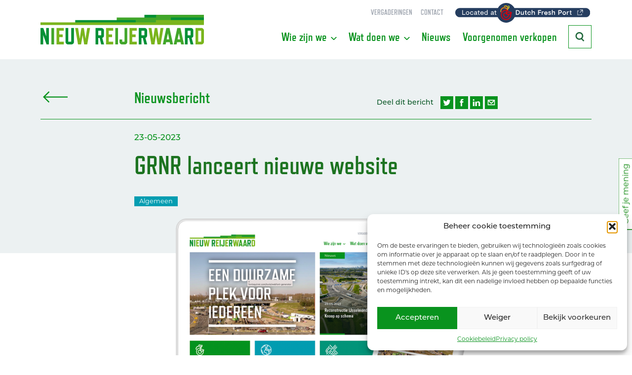

--- FILE ---
content_type: text/html; charset=UTF-8
request_url: https://www.nieuwreijerwaard.eu/2023/05/23/grnr-lanceert-nieuwe-website/
body_size: 46675
content:
<!DOCTYPE html>
<html lang="nl-NL">

<head>
  <meta charset="UTF-8" />
  <meta http-equiv="X-UA-Compatible" content="IE=edge">
  <meta name="viewport" content="width=device-width, initial-scale=1.0, maximum-scale=1.0">
  <title>GRNR lanceert nieuwe website - Nieuw Reijerwaard</title>
  <link rel="pingback" href="https://www.nieuwreijerwaard.eu/xmlrpc.php" />
    <meta name="theme-color" content="#ffffff">
  <meta name='robots' content='index, follow, max-image-preview:large, max-snippet:-1, max-video-preview:-1' />

	<!-- This site is optimized with the Yoast SEO plugin v26.8 - https://yoast.com/product/yoast-seo-wordpress/ -->
	<link rel="canonical" href="https://www.nieuwreijerwaard.eu/2023/05/23/grnr-lanceert-nieuwe-website/" />
	<meta property="og:locale" content="nl_NL" />
	<meta property="og:type" content="article" />
	<meta property="og:title" content="GRNR lanceert nieuwe website - Nieuw Reijerwaard" />
	<meta property="og:description" content="De Gemeenschappelijke Regeling Nieuw Reijerwaard (GRNR) heeft de website gemoderniseerd. De website van de GRNR was verouderd en niet meer gebruiksvriendelijk. Daarom is hij in een nieuw jasje gestoken. De nieuwe website is ook geschikt voor mobiel gebruik. Het doel van de nieuwe website is om belangstellenden op een laagdrempeliger manier te voorzien van informatie [&hellip;]" />
	<meta property="og:url" content="https://www.nieuwreijerwaard.eu/2023/05/23/grnr-lanceert-nieuwe-website/" />
	<meta property="og:site_name" content="Nieuw Reijerwaard" />
	<meta property="article:published_time" content="2023-05-23T12:30:23+00:00" />
	<meta property="article:modified_time" content="2023-05-24T13:00:56+00:00" />
	<meta property="og:image" content="https://www.nieuwreijerwaard.eu/app/uploads/2023/05/Web-GRNR-3.png" />
	<meta property="og:image:width" content="1200" />
	<meta property="og:image:height" content="867" />
	<meta property="og:image:type" content="image/png" />
	<meta name="author" content="isabelle" />
	<meta name="twitter:card" content="summary_large_image" />
	<meta name="twitter:creator" content="@GRNReijerwaard" />
	<meta name="twitter:site" content="@GRNReijerwaard" />
	<meta name="twitter:label1" content="Geschreven door" />
	<meta name="twitter:data1" content="isabelle" />
	<meta name="twitter:label2" content="Verwachte leestijd" />
	<meta name="twitter:data2" content="1 minuut" />
	<script type="application/ld+json" class="yoast-schema-graph">{"@context":"https://schema.org","@graph":[{"@type":"Article","@id":"https://www.nieuwreijerwaard.eu/2023/05/23/grnr-lanceert-nieuwe-website/#article","isPartOf":{"@id":"https://www.nieuwreijerwaard.eu/2023/05/23/grnr-lanceert-nieuwe-website/"},"author":{"name":"isabelle","@id":"https://www.nieuwreijerwaard.eu/#/schema/person/767b789426889dfcdfeb82cb72a55157"},"headline":"GRNR lanceert nieuwe website","datePublished":"2023-05-23T12:30:23+00:00","dateModified":"2023-05-24T13:00:56+00:00","mainEntityOfPage":{"@id":"https://www.nieuwreijerwaard.eu/2023/05/23/grnr-lanceert-nieuwe-website/"},"wordCount":138,"commentCount":0,"publisher":{"@id":"https://www.nieuwreijerwaard.eu/#organization"},"image":{"@id":"https://www.nieuwreijerwaard.eu/2023/05/23/grnr-lanceert-nieuwe-website/#primaryimage"},"thumbnailUrl":"https://www.nieuwreijerwaard.eu/app/uploads/2023/05/Web-GRNR-3.png","articleSection":["Algemeen"],"inLanguage":"nl-NL"},{"@type":"WebPage","@id":"https://www.nieuwreijerwaard.eu/2023/05/23/grnr-lanceert-nieuwe-website/","url":"https://www.nieuwreijerwaard.eu/2023/05/23/grnr-lanceert-nieuwe-website/","name":"GRNR lanceert nieuwe website - Nieuw Reijerwaard","isPartOf":{"@id":"https://www.nieuwreijerwaard.eu/#website"},"primaryImageOfPage":{"@id":"https://www.nieuwreijerwaard.eu/2023/05/23/grnr-lanceert-nieuwe-website/#primaryimage"},"image":{"@id":"https://www.nieuwreijerwaard.eu/2023/05/23/grnr-lanceert-nieuwe-website/#primaryimage"},"thumbnailUrl":"https://www.nieuwreijerwaard.eu/app/uploads/2023/05/Web-GRNR-3.png","datePublished":"2023-05-23T12:30:23+00:00","dateModified":"2023-05-24T13:00:56+00:00","breadcrumb":{"@id":"https://www.nieuwreijerwaard.eu/2023/05/23/grnr-lanceert-nieuwe-website/#breadcrumb"},"inLanguage":"nl-NL","potentialAction":[{"@type":"ReadAction","target":["https://www.nieuwreijerwaard.eu/2023/05/23/grnr-lanceert-nieuwe-website/"]}]},{"@type":"ImageObject","inLanguage":"nl-NL","@id":"https://www.nieuwreijerwaard.eu/2023/05/23/grnr-lanceert-nieuwe-website/#primaryimage","url":"https://www.nieuwreijerwaard.eu/app/uploads/2023/05/Web-GRNR-3.png","contentUrl":"https://www.nieuwreijerwaard.eu/app/uploads/2023/05/Web-GRNR-3.png","width":1200,"height":867},{"@type":"BreadcrumbList","@id":"https://www.nieuwreijerwaard.eu/2023/05/23/grnr-lanceert-nieuwe-website/#breadcrumb","itemListElement":[{"@type":"ListItem","position":1,"name":"Home","item":"https://www.nieuwreijerwaard.eu/"},{"@type":"ListItem","position":2,"name":"GRNR lanceert nieuwe website"}]},{"@type":"WebSite","@id":"https://www.nieuwreijerwaard.eu/#website","url":"https://www.nieuwreijerwaard.eu/","name":"Nieuw Reijerwaard","description":"Een duurzame plek voor iedereen","publisher":{"@id":"https://www.nieuwreijerwaard.eu/#organization"},"potentialAction":[{"@type":"SearchAction","target":{"@type":"EntryPoint","urlTemplate":"https://www.nieuwreijerwaard.eu/?s={search_term_string}"},"query-input":{"@type":"PropertyValueSpecification","valueRequired":true,"valueName":"search_term_string"}}],"inLanguage":"nl-NL"},{"@type":"Organization","@id":"https://www.nieuwreijerwaard.eu/#organization","name":"Gemeenschappelijke Regeling Nieuw Reijerwaard","url":"https://www.nieuwreijerwaard.eu/","logo":{"@type":"ImageObject","inLanguage":"nl-NL","@id":"https://www.nieuwreijerwaard.eu/#/schema/logo/image/","url":"https://www.nieuwreijerwaard.eu/app/uploads/2023/03/logo-grnr.png","contentUrl":"https://www.nieuwreijerwaard.eu/app/uploads/2023/03/logo-grnr.png","width":286,"height":57,"caption":"Gemeenschappelijke Regeling Nieuw Reijerwaard"},"image":{"@id":"https://www.nieuwreijerwaard.eu/#/schema/logo/image/"},"sameAs":["https://x.com/GRNReijerwaard","https://www.youtube.com/@nieuwreijerwaard1829"]},{"@type":"Person","@id":"https://www.nieuwreijerwaard.eu/#/schema/person/767b789426889dfcdfeb82cb72a55157","name":"isabelle","image":{"@type":"ImageObject","inLanguage":"nl-NL","@id":"https://www.nieuwreijerwaard.eu/#/schema/person/image/","url":"https://secure.gravatar.com/avatar/ff97d337fc4643e50e105d75988c26f3d7693fe4032a50648073c690216315f0?s=96&d=mm&r=g","contentUrl":"https://secure.gravatar.com/avatar/ff97d337fc4643e50e105d75988c26f3d7693fe4032a50648073c690216315f0?s=96&d=mm&r=g","caption":"isabelle"}}]}</script>
	<!-- / Yoast SEO plugin. -->


<link rel='dns-prefetch' href='//www.google.com' />
<link rel="alternate" title="oEmbed (JSON)" type="application/json+oembed" href="https://www.nieuwreijerwaard.eu/wp-json/oembed/1.0/embed?url=https%3A%2F%2Fwww.nieuwreijerwaard.eu%2F2023%2F05%2F23%2Fgrnr-lanceert-nieuwe-website%2F" />
<link rel="alternate" title="oEmbed (XML)" type="text/xml+oembed" href="https://www.nieuwreijerwaard.eu/wp-json/oembed/1.0/embed?url=https%3A%2F%2Fwww.nieuwreijerwaard.eu%2F2023%2F05%2F23%2Fgrnr-lanceert-nieuwe-website%2F&#038;format=xml" />
<style id='wp-img-auto-sizes-contain-inline-css' type='text/css'>
img:is([sizes=auto i],[sizes^="auto," i]){contain-intrinsic-size:3000px 1500px}
/*# sourceURL=wp-img-auto-sizes-contain-inline-css */
</style>
<style id='wp-emoji-styles-inline-css' type='text/css'>

	img.wp-smiley, img.emoji {
		display: inline !important;
		border: none !important;
		box-shadow: none !important;
		height: 1em !important;
		width: 1em !important;
		margin: 0 0.07em !important;
		vertical-align: -0.1em !important;
		background: none !important;
		padding: 0 !important;
	}
/*# sourceURL=wp-emoji-styles-inline-css */
</style>
<link rel='stylesheet' id='wp-block-library-css' href='https://www.nieuwreijerwaard.eu/wp-includes/css/dist/block-library/style.min.css?ver=6.9' type='text/css' media='all' />
<style id='global-styles-inline-css' type='text/css'>
:root{--wp--preset--aspect-ratio--square: 1;--wp--preset--aspect-ratio--4-3: 4/3;--wp--preset--aspect-ratio--3-4: 3/4;--wp--preset--aspect-ratio--3-2: 3/2;--wp--preset--aspect-ratio--2-3: 2/3;--wp--preset--aspect-ratio--16-9: 16/9;--wp--preset--aspect-ratio--9-16: 9/16;--wp--preset--color--black: #000000;--wp--preset--color--cyan-bluish-gray: #abb8c3;--wp--preset--color--white: #ffffff;--wp--preset--color--pale-pink: #f78da7;--wp--preset--color--vivid-red: #cf2e2e;--wp--preset--color--luminous-vivid-orange: #ff6900;--wp--preset--color--luminous-vivid-amber: #fcb900;--wp--preset--color--light-green-cyan: #7bdcb5;--wp--preset--color--vivid-green-cyan: #00d084;--wp--preset--color--pale-cyan-blue: #8ed1fc;--wp--preset--color--vivid-cyan-blue: #0693e3;--wp--preset--color--vivid-purple: #9b51e0;--wp--preset--gradient--vivid-cyan-blue-to-vivid-purple: linear-gradient(135deg,rgb(6,147,227) 0%,rgb(155,81,224) 100%);--wp--preset--gradient--light-green-cyan-to-vivid-green-cyan: linear-gradient(135deg,rgb(122,220,180) 0%,rgb(0,208,130) 100%);--wp--preset--gradient--luminous-vivid-amber-to-luminous-vivid-orange: linear-gradient(135deg,rgb(252,185,0) 0%,rgb(255,105,0) 100%);--wp--preset--gradient--luminous-vivid-orange-to-vivid-red: linear-gradient(135deg,rgb(255,105,0) 0%,rgb(207,46,46) 100%);--wp--preset--gradient--very-light-gray-to-cyan-bluish-gray: linear-gradient(135deg,rgb(238,238,238) 0%,rgb(169,184,195) 100%);--wp--preset--gradient--cool-to-warm-spectrum: linear-gradient(135deg,rgb(74,234,220) 0%,rgb(151,120,209) 20%,rgb(207,42,186) 40%,rgb(238,44,130) 60%,rgb(251,105,98) 80%,rgb(254,248,76) 100%);--wp--preset--gradient--blush-light-purple: linear-gradient(135deg,rgb(255,206,236) 0%,rgb(152,150,240) 100%);--wp--preset--gradient--blush-bordeaux: linear-gradient(135deg,rgb(254,205,165) 0%,rgb(254,45,45) 50%,rgb(107,0,62) 100%);--wp--preset--gradient--luminous-dusk: linear-gradient(135deg,rgb(255,203,112) 0%,rgb(199,81,192) 50%,rgb(65,88,208) 100%);--wp--preset--gradient--pale-ocean: linear-gradient(135deg,rgb(255,245,203) 0%,rgb(182,227,212) 50%,rgb(51,167,181) 100%);--wp--preset--gradient--electric-grass: linear-gradient(135deg,rgb(202,248,128) 0%,rgb(113,206,126) 100%);--wp--preset--gradient--midnight: linear-gradient(135deg,rgb(2,3,129) 0%,rgb(40,116,252) 100%);--wp--preset--font-size--small: 13px;--wp--preset--font-size--medium: 20px;--wp--preset--font-size--large: 36px;--wp--preset--font-size--x-large: 42px;--wp--preset--spacing--20: 0.44rem;--wp--preset--spacing--30: 0.67rem;--wp--preset--spacing--40: 1rem;--wp--preset--spacing--50: 1.5rem;--wp--preset--spacing--60: 2.25rem;--wp--preset--spacing--70: 3.38rem;--wp--preset--spacing--80: 5.06rem;--wp--preset--shadow--natural: 6px 6px 9px rgba(0, 0, 0, 0.2);--wp--preset--shadow--deep: 12px 12px 50px rgba(0, 0, 0, 0.4);--wp--preset--shadow--sharp: 6px 6px 0px rgba(0, 0, 0, 0.2);--wp--preset--shadow--outlined: 6px 6px 0px -3px rgb(255, 255, 255), 6px 6px rgb(0, 0, 0);--wp--preset--shadow--crisp: 6px 6px 0px rgb(0, 0, 0);}:where(.is-layout-flex){gap: 0.5em;}:where(.is-layout-grid){gap: 0.5em;}body .is-layout-flex{display: flex;}.is-layout-flex{flex-wrap: wrap;align-items: center;}.is-layout-flex > :is(*, div){margin: 0;}body .is-layout-grid{display: grid;}.is-layout-grid > :is(*, div){margin: 0;}:where(.wp-block-columns.is-layout-flex){gap: 2em;}:where(.wp-block-columns.is-layout-grid){gap: 2em;}:where(.wp-block-post-template.is-layout-flex){gap: 1.25em;}:where(.wp-block-post-template.is-layout-grid){gap: 1.25em;}.has-black-color{color: var(--wp--preset--color--black) !important;}.has-cyan-bluish-gray-color{color: var(--wp--preset--color--cyan-bluish-gray) !important;}.has-white-color{color: var(--wp--preset--color--white) !important;}.has-pale-pink-color{color: var(--wp--preset--color--pale-pink) !important;}.has-vivid-red-color{color: var(--wp--preset--color--vivid-red) !important;}.has-luminous-vivid-orange-color{color: var(--wp--preset--color--luminous-vivid-orange) !important;}.has-luminous-vivid-amber-color{color: var(--wp--preset--color--luminous-vivid-amber) !important;}.has-light-green-cyan-color{color: var(--wp--preset--color--light-green-cyan) !important;}.has-vivid-green-cyan-color{color: var(--wp--preset--color--vivid-green-cyan) !important;}.has-pale-cyan-blue-color{color: var(--wp--preset--color--pale-cyan-blue) !important;}.has-vivid-cyan-blue-color{color: var(--wp--preset--color--vivid-cyan-blue) !important;}.has-vivid-purple-color{color: var(--wp--preset--color--vivid-purple) !important;}.has-black-background-color{background-color: var(--wp--preset--color--black) !important;}.has-cyan-bluish-gray-background-color{background-color: var(--wp--preset--color--cyan-bluish-gray) !important;}.has-white-background-color{background-color: var(--wp--preset--color--white) !important;}.has-pale-pink-background-color{background-color: var(--wp--preset--color--pale-pink) !important;}.has-vivid-red-background-color{background-color: var(--wp--preset--color--vivid-red) !important;}.has-luminous-vivid-orange-background-color{background-color: var(--wp--preset--color--luminous-vivid-orange) !important;}.has-luminous-vivid-amber-background-color{background-color: var(--wp--preset--color--luminous-vivid-amber) !important;}.has-light-green-cyan-background-color{background-color: var(--wp--preset--color--light-green-cyan) !important;}.has-vivid-green-cyan-background-color{background-color: var(--wp--preset--color--vivid-green-cyan) !important;}.has-pale-cyan-blue-background-color{background-color: var(--wp--preset--color--pale-cyan-blue) !important;}.has-vivid-cyan-blue-background-color{background-color: var(--wp--preset--color--vivid-cyan-blue) !important;}.has-vivid-purple-background-color{background-color: var(--wp--preset--color--vivid-purple) !important;}.has-black-border-color{border-color: var(--wp--preset--color--black) !important;}.has-cyan-bluish-gray-border-color{border-color: var(--wp--preset--color--cyan-bluish-gray) !important;}.has-white-border-color{border-color: var(--wp--preset--color--white) !important;}.has-pale-pink-border-color{border-color: var(--wp--preset--color--pale-pink) !important;}.has-vivid-red-border-color{border-color: var(--wp--preset--color--vivid-red) !important;}.has-luminous-vivid-orange-border-color{border-color: var(--wp--preset--color--luminous-vivid-orange) !important;}.has-luminous-vivid-amber-border-color{border-color: var(--wp--preset--color--luminous-vivid-amber) !important;}.has-light-green-cyan-border-color{border-color: var(--wp--preset--color--light-green-cyan) !important;}.has-vivid-green-cyan-border-color{border-color: var(--wp--preset--color--vivid-green-cyan) !important;}.has-pale-cyan-blue-border-color{border-color: var(--wp--preset--color--pale-cyan-blue) !important;}.has-vivid-cyan-blue-border-color{border-color: var(--wp--preset--color--vivid-cyan-blue) !important;}.has-vivid-purple-border-color{border-color: var(--wp--preset--color--vivid-purple) !important;}.has-vivid-cyan-blue-to-vivid-purple-gradient-background{background: var(--wp--preset--gradient--vivid-cyan-blue-to-vivid-purple) !important;}.has-light-green-cyan-to-vivid-green-cyan-gradient-background{background: var(--wp--preset--gradient--light-green-cyan-to-vivid-green-cyan) !important;}.has-luminous-vivid-amber-to-luminous-vivid-orange-gradient-background{background: var(--wp--preset--gradient--luminous-vivid-amber-to-luminous-vivid-orange) !important;}.has-luminous-vivid-orange-to-vivid-red-gradient-background{background: var(--wp--preset--gradient--luminous-vivid-orange-to-vivid-red) !important;}.has-very-light-gray-to-cyan-bluish-gray-gradient-background{background: var(--wp--preset--gradient--very-light-gray-to-cyan-bluish-gray) !important;}.has-cool-to-warm-spectrum-gradient-background{background: var(--wp--preset--gradient--cool-to-warm-spectrum) !important;}.has-blush-light-purple-gradient-background{background: var(--wp--preset--gradient--blush-light-purple) !important;}.has-blush-bordeaux-gradient-background{background: var(--wp--preset--gradient--blush-bordeaux) !important;}.has-luminous-dusk-gradient-background{background: var(--wp--preset--gradient--luminous-dusk) !important;}.has-pale-ocean-gradient-background{background: var(--wp--preset--gradient--pale-ocean) !important;}.has-electric-grass-gradient-background{background: var(--wp--preset--gradient--electric-grass) !important;}.has-midnight-gradient-background{background: var(--wp--preset--gradient--midnight) !important;}.has-small-font-size{font-size: var(--wp--preset--font-size--small) !important;}.has-medium-font-size{font-size: var(--wp--preset--font-size--medium) !important;}.has-large-font-size{font-size: var(--wp--preset--font-size--large) !important;}.has-x-large-font-size{font-size: var(--wp--preset--font-size--x-large) !important;}
/*# sourceURL=global-styles-inline-css */
</style>

<style id='classic-theme-styles-inline-css' type='text/css'>
/*! This file is auto-generated */
.wp-block-button__link{color:#fff;background-color:#32373c;border-radius:9999px;box-shadow:none;text-decoration:none;padding:calc(.667em + 2px) calc(1.333em + 2px);font-size:1.125em}.wp-block-file__button{background:#32373c;color:#fff;text-decoration:none}
/*# sourceURL=/wp-includes/css/classic-themes.min.css */
</style>
<link rel='stylesheet' id='mediaelement-css' href='https://www.nieuwreijerwaard.eu/wp-includes/js/mediaelement/mediaelementplayer-legacy.min.css?ver=4.2.17' type='text/css' media='all' />
<link rel='stylesheet' id='wp-mediaelement-css' href='https://www.nieuwreijerwaard.eu/wp-includes/js/mediaelement/wp-mediaelement.min.css?ver=6.9' type='text/css' media='all' />
<link rel='stylesheet' id='view_editor_gutenberg_frontend_assets-css' href='https://www.nieuwreijerwaard.eu/app/plugins/wp-views/public/css/views-frontend.css?ver=3.6.21' type='text/css' media='all' />
<style id='view_editor_gutenberg_frontend_assets-inline-css' type='text/css'>
.wpv-sort-list-dropdown.wpv-sort-list-dropdown-style-default > span.wpv-sort-list,.wpv-sort-list-dropdown.wpv-sort-list-dropdown-style-default .wpv-sort-list-item {border-color: #cdcdcd;}.wpv-sort-list-dropdown.wpv-sort-list-dropdown-style-default .wpv-sort-list-item a {color: #444;background-color: #fff;}.wpv-sort-list-dropdown.wpv-sort-list-dropdown-style-default a:hover,.wpv-sort-list-dropdown.wpv-sort-list-dropdown-style-default a:focus {color: #000;background-color: #eee;}.wpv-sort-list-dropdown.wpv-sort-list-dropdown-style-default .wpv-sort-list-item.wpv-sort-list-current a {color: #000;background-color: #eee;}
.wpv-sort-list-dropdown.wpv-sort-list-dropdown-style-default > span.wpv-sort-list,.wpv-sort-list-dropdown.wpv-sort-list-dropdown-style-default .wpv-sort-list-item {border-color: #cdcdcd;}.wpv-sort-list-dropdown.wpv-sort-list-dropdown-style-default .wpv-sort-list-item a {color: #444;background-color: #fff;}.wpv-sort-list-dropdown.wpv-sort-list-dropdown-style-default a:hover,.wpv-sort-list-dropdown.wpv-sort-list-dropdown-style-default a:focus {color: #000;background-color: #eee;}.wpv-sort-list-dropdown.wpv-sort-list-dropdown-style-default .wpv-sort-list-item.wpv-sort-list-current a {color: #000;background-color: #eee;}.wpv-sort-list-dropdown.wpv-sort-list-dropdown-style-grey > span.wpv-sort-list,.wpv-sort-list-dropdown.wpv-sort-list-dropdown-style-grey .wpv-sort-list-item {border-color: #cdcdcd;}.wpv-sort-list-dropdown.wpv-sort-list-dropdown-style-grey .wpv-sort-list-item a {color: #444;background-color: #eeeeee;}.wpv-sort-list-dropdown.wpv-sort-list-dropdown-style-grey a:hover,.wpv-sort-list-dropdown.wpv-sort-list-dropdown-style-grey a:focus {color: #000;background-color: #e5e5e5;}.wpv-sort-list-dropdown.wpv-sort-list-dropdown-style-grey .wpv-sort-list-item.wpv-sort-list-current a {color: #000;background-color: #e5e5e5;}
.wpv-sort-list-dropdown.wpv-sort-list-dropdown-style-default > span.wpv-sort-list,.wpv-sort-list-dropdown.wpv-sort-list-dropdown-style-default .wpv-sort-list-item {border-color: #cdcdcd;}.wpv-sort-list-dropdown.wpv-sort-list-dropdown-style-default .wpv-sort-list-item a {color: #444;background-color: #fff;}.wpv-sort-list-dropdown.wpv-sort-list-dropdown-style-default a:hover,.wpv-sort-list-dropdown.wpv-sort-list-dropdown-style-default a:focus {color: #000;background-color: #eee;}.wpv-sort-list-dropdown.wpv-sort-list-dropdown-style-default .wpv-sort-list-item.wpv-sort-list-current a {color: #000;background-color: #eee;}.wpv-sort-list-dropdown.wpv-sort-list-dropdown-style-grey > span.wpv-sort-list,.wpv-sort-list-dropdown.wpv-sort-list-dropdown-style-grey .wpv-sort-list-item {border-color: #cdcdcd;}.wpv-sort-list-dropdown.wpv-sort-list-dropdown-style-grey .wpv-sort-list-item a {color: #444;background-color: #eeeeee;}.wpv-sort-list-dropdown.wpv-sort-list-dropdown-style-grey a:hover,.wpv-sort-list-dropdown.wpv-sort-list-dropdown-style-grey a:focus {color: #000;background-color: #e5e5e5;}.wpv-sort-list-dropdown.wpv-sort-list-dropdown-style-grey .wpv-sort-list-item.wpv-sort-list-current a {color: #000;background-color: #e5e5e5;}.wpv-sort-list-dropdown.wpv-sort-list-dropdown-style-blue > span.wpv-sort-list,.wpv-sort-list-dropdown.wpv-sort-list-dropdown-style-blue .wpv-sort-list-item {border-color: #0099cc;}.wpv-sort-list-dropdown.wpv-sort-list-dropdown-style-blue .wpv-sort-list-item a {color: #444;background-color: #cbddeb;}.wpv-sort-list-dropdown.wpv-sort-list-dropdown-style-blue a:hover,.wpv-sort-list-dropdown.wpv-sort-list-dropdown-style-blue a:focus {color: #000;background-color: #95bedd;}.wpv-sort-list-dropdown.wpv-sort-list-dropdown-style-blue .wpv-sort-list-item.wpv-sort-list-current a {color: #000;background-color: #95bedd;}
/*# sourceURL=view_editor_gutenberg_frontend_assets-inline-css */
</style>
<link rel='stylesheet' id='afr-css-css' href='https://www.nieuwreijerwaard.eu/app/plugins/autocomplete-for-relevanssi/afr.min.css?ver=6.9' type='text/css' media='all' />
<link rel='stylesheet' id='cmplz-general-css' href='https://www.nieuwreijerwaard.eu/app/plugins/complianz-gdpr-premium/assets/css/cookieblocker.min.css?ver=1761984837' type='text/css' media='all' />
<link rel='stylesheet' id='mailcamp-css' href='https://www.nieuwreijerwaard.eu/app/plugins/mailcamp/public/css/mailcamp-public.css?ver=1.6.5' type='text/css' media='all' />
<link rel='stylesheet' id='style_css-css' href='https://www.nieuwreijerwaard.eu/app/themes/nieuwreijerwaard-01-24/style.css?ver=1.0.19' type='text/css' media='all' />
<link rel='stylesheet' id='slb_core-css' href='https://www.nieuwreijerwaard.eu/app/plugins/simple-lightbox/client/css/app.css?ver=2.9.4' type='text/css' media='all' />
<script type="text/javascript" src="https://www.nieuwreijerwaard.eu/app/plugins/wp-views/vendor/toolset/common-es/public/toolset-common-es-frontend.js?ver=175000" id="toolset-common-es-frontend-js"></script>
<script type="text/javascript" async src="https://www.nieuwreijerwaard.eu/app/plugins/burst-statistics/assets/js/timeme/timeme.min.js?ver=1767989604" id="burst-timeme-js"></script>
<script type="text/javascript" src="https://www.nieuwreijerwaard.eu/app/plugins/autocomplete-for-relevanssi/awesomplete-gh-pages/awesomplete.js?ver=0.1" id="afr-js-js"></script>
<script type="text/javascript" src="https://www.nieuwreijerwaard.eu/wp-includes/js/jquery/jquery.min.js?ver=3.7.1" id="jquery-core-js"></script>
<script type="text/javascript" src="https://www.nieuwreijerwaard.eu/wp-includes/js/jquery/jquery-migrate.min.js?ver=3.4.1" id="jquery-migrate-js"></script>
<script type="text/javascript" src="https://www.nieuwreijerwaard.eu/app/plugins/mailcamp/public/js/mailcamp-public.js?ver=1.6.5" id="mailcamp-js"></script>
<script type="text/javascript" src="https://www.nieuwreijerwaard.eu/app/plugins/wp-image-zoooom/assets/js/jquery.image_zoom.min.js?ver=1.60" id="image_zoooom-js" defer="defer" data-wp-strategy="defer" fetchpriority="low"></script>
<script type="text/javascript" id="image_zoooom-init-js-extra">
/* <![CDATA[ */
var IZ = {"options":{"lensShape":"square","zoomType":"lens","lensSize":200,"borderSize":1,"borderColour":"#ffffff","cursor":"zoom-in","lensFadeIn":500,"tint":"true","tintColour":"#ffffff","tintOpacity":0.1},"with_woocommerce":"0","exchange_thumbnails":"1","enable_mobile":"1","woo_categories":"0","woo_slider":"0","enable_surecart":"0"};
//# sourceURL=image_zoooom-init-js-extra
/* ]]> */
</script>
<script type="text/javascript" src="https://www.nieuwreijerwaard.eu/app/plugins/wp-image-zoooom/assets/js/image_zoom-init.js?ver=1.60" id="image_zoooom-init-js" defer="defer" data-wp-strategy="defer" fetchpriority="low"></script>
<link rel="https://api.w.org/" href="https://www.nieuwreijerwaard.eu/wp-json/" /><link rel="alternate" title="JSON" type="application/json" href="https://www.nieuwreijerwaard.eu/wp-json/wp/v2/posts/1022" /><link rel="EditURI" type="application/rsd+xml" title="RSD" href="https://www.nieuwreijerwaard.eu/xmlrpc.php?rsd" />
<meta name="generator" content="WordPress 6.9" />
<link rel='shortlink' href='https://www.nieuwreijerwaard.eu/?p=1022' />
			<style>.cmplz-hidden {
					display: none !important;
				}</style> <script> window.addEventListener("load",function(){ var c={script:false,link:false}; function ls(s) { if(!['script','link'].includes(s)||c[s]){return;}c[s]=true; var d=document,f=d.getElementsByTagName(s)[0],j=d.createElement(s); if(s==='script'){j.async=true;j.src='https://www.nieuwreijerwaard.eu/app/plugins/wp-views/vendor/toolset/blocks/public/js/frontend.js?v=1.6.17';}else{ j.rel='stylesheet';j.href='https://www.nieuwreijerwaard.eu/app/plugins/wp-views/vendor/toolset/blocks/public/css/style.css?v=1.6.17';} f.parentNode.insertBefore(j, f); }; function ex(){ls('script');ls('link')} window.addEventListener("scroll", ex, {once: true}); if (('IntersectionObserver' in window) && ('IntersectionObserverEntry' in window) && ('intersectionRatio' in window.IntersectionObserverEntry.prototype)) { var i = 0, fb = document.querySelectorAll("[class^='tb-']"), o = new IntersectionObserver(es => { es.forEach(e => { o.unobserve(e.target); if (e.intersectionRatio > 0) { ex();o.disconnect();}else{ i++;if(fb.length>i){o.observe(fb[i])}} }) }); if (fb.length) { o.observe(fb[i]) } } }) </script>
	<noscript>
		<link rel="stylesheet" href="https://www.nieuwreijerwaard.eu/app/plugins/wp-views/vendor/toolset/blocks/public/css/style.css">
	</noscript><style type="text/css">img.zoooom,.zoooom img{padding:0!important;}</style><script type="text/javascript"></script><link rel="icon" href="https://www.nieuwreijerwaard.eu/app/uploads/2023/10/cropped-nrw-favicon-512x512-1-32x32.png" sizes="32x32" />
<link rel="icon" href="https://www.nieuwreijerwaard.eu/app/uploads/2023/10/cropped-nrw-favicon-512x512-1-192x192.png" sizes="192x192" />
<link rel="apple-touch-icon" href="https://www.nieuwreijerwaard.eu/app/uploads/2023/10/cropped-nrw-favicon-512x512-1-180x180.png" />
<meta name="msapplication-TileImage" content="https://www.nieuwreijerwaard.eu/app/uploads/2023/10/cropped-nrw-favicon-512x512-1-270x270.png" />

</head>

<body data-cmplz=1 class="wp-singular post-template-default single single-post postid-1022 single-format-standard wp-theme-nieuwreijerwaard-01-24" ontouchstart="" data-burst_id="1022" data-burst_type="post">


  
  <header class="header">

    <div class="header__wrapper">

      <div class="header__top">

        <div class="container">

          <div class="row d-flex justify-content-lg-end">

            <nav class="top-nav">

              <div class="menu-top-menu-container"><ul id="menu-top-menu" class="top-nav__menu" itemscope itemtype="http://www.schema.org/SiteNavigationElement"><li  id="menu-item-5" class="menu-item menu-item-type-custom menu-item-object-custom nav__item menu-item-5 nav-item"><a target="_blank" rel="noopener noreferrer" itemprop="url" href="https://nieuwreijerwaard.notubiz.nl/" class="nav-link nav__link"><span itemprop="name">Vergaderingen</span></a></li>
<li  id="menu-item-645" class="menu-item menu-item-type-post_type menu-item-object-page nav__item menu-item-645 nav-item"><a itemprop="url" href="https://www.nieuwreijerwaard.eu/contact/" class="nav-link nav__link"><span itemprop="name">Contact</span></a></li>
</ul></div>
            </nav>

            <a href="https://www.dutchfreshport.eu/" target="_blank" class="header__associated">

              <img src="https://www.nieuwreijerwaard.eu/app/themes/nieuwreijerwaard-01-24/img/located-at-dfp.svg" class="header__associated--img" alt="Located at Dutch Fresh Port" />

            </a>

          </div>

        </div>

      </div>

      <div class="header__bottom">

        <div class="container">

          <div class="row">

            <a class="header__logo" href="/">

              <img src="https://www.nieuwreijerwaard.eu/app/themes/nieuwreijerwaard-01-24/img/logo.svg" alt="Nieuw Reijerwaard" />

            </a>

            <nav class="nav">

              <div class="menu-hoofdmenu-container"><ul id="menu-hoofdmenu" class="nav__menu" itemscope itemtype="http://www.schema.org/SiteNavigationElement"><li  id="menu-item-1043" class="menu-item menu-item-type-custom menu-item-object-custom menu-item-has-children nav__item dropdown menu-item-1043 nav-item"><a href="#" data-bs-toggle="dropdown" aria-expanded="false" class="dropdown-toggle nav-link nav__link" id="menu-item-dropdown-1043"><span itemprop="name">Wie zijn we</span></a>
<ul class="dropdown-menu sub-nav" aria-labelledby="menu-item-dropdown-1043">
	<li  id="menu-item-621" class="menu-item menu-item-type-post_type menu-item-object-page nav__item menu-item-621 nav-item"><a itemprop="url" href="https://www.nieuwreijerwaard.eu/wie-zijn-we/nieuw-reijerwaard/" class="dropdown-item nav__link"><span itemprop="name">Nieuw Reijerwaard</span></a></li>
	<li  id="menu-item-600" class="menu-item menu-item-type-post_type menu-item-object-page nav__item menu-item-600 nav-item"><a itemprop="url" href="https://www.nieuwreijerwaard.eu/wie-zijn-we/over-ons/" class="dropdown-item nav__link"><span itemprop="name">Gemeenschappelijke Regeling</span></a></li>
	<li  id="menu-item-599" class="menu-item menu-item-type-post_type menu-item-object-page nav__item menu-item-599 nav-item"><a itemprop="url" href="https://www.nieuwreijerwaard.eu/wie-zijn-we/bestuur-grnr/" class="dropdown-item nav__link"><span itemprop="name">Bestuur GRNR</span></a></li>
	<li  id="menu-item-611" class="menu-item menu-item-type-post_type menu-item-object-page nav__item menu-item-611 nav-item"><a itemprop="url" href="https://www.nieuwreijerwaard.eu/wie-zijn-we/team-grnr/" class="dropdown-item nav__link"><span itemprop="name">Organisatie GRNR</span></a></li>
</ul>
</li>
<li  id="menu-item-1042" class="menu-item menu-item-type-custom menu-item-object-custom menu-item-has-children nav__item dropdown menu-item-1042 nav-item"><a href="#" data-bs-toggle="dropdown" aria-expanded="false" class="dropdown-toggle nav-link nav__link" id="menu-item-dropdown-1042"><span itemprop="name">Wat doen we</span></a>
<ul class="dropdown-menu sub-nav" aria-labelledby="menu-item-dropdown-1042">
	<li  id="menu-item-29" class="menu-item menu-item-type-post_type menu-item-object-page nav__item menu-item-29 nav-item"><a itemprop="url" href="https://www.nieuwreijerwaard.eu/wat-doen-we/vestigen/" class="dropdown-item nav__link"><span itemprop="name">Kavelverkoop</span></a></li>
	<li  id="menu-item-1464" class="menu-item menu-item-type-post_type menu-item-object-page nav__item menu-item-1464 nav-item"><a itemprop="url" href="https://www.nieuwreijerwaard.eu/wat-doen-we/kavelkaart/" class="dropdown-item nav__link"><span itemprop="name">Kavelkaart</span></a></li>
	<li  id="menu-item-28" class="menu-item menu-item-type-post_type menu-item-object-page nav__item menu-item-28 nav-item"><a itemprop="url" href="https://www.nieuwreijerwaard.eu/wat-doen-we/duurzaam/" class="dropdown-item nav__link"><span itemprop="name">Verduurzamen</span></a></li>
	<li  id="menu-item-622" class="menu-item menu-item-type-post_type menu-item-object-page nav__item menu-item-622 nav-item"><a itemprop="url" href="https://www.nieuwreijerwaard.eu/wat-doen-we/werkzaamheden/" class="dropdown-item nav__link"><span itemprop="name">Actuele werkzaamheden</span></a></li>
	<li  id="menu-item-1711" class="menu-item menu-item-type-post_type menu-item-object-page nav__item menu-item-1711 nav-item"><a itemprop="url" href="https://www.nieuwreijerwaard.eu/wat-doen-we/woo-publicaties-nieuw-reijerwaard/" class="dropdown-item nav__link"><span itemprop="name">Woo</span></a></li>
	<li  id="menu-item-2113" class="menu-item menu-item-type-post_type menu-item-object-page nav__item menu-item-2113 nav-item"><a itemprop="url" href="https://www.nieuwreijerwaard.eu/wat-doen-we/kavel-e2-nu-in-de-verkoop/" class="dropdown-item nav__link"><span itemprop="name">Kavel E2 – nu in de verkoop!</span></a></li>
</ul>
</li>
<li  id="menu-item-367" class="menu-item menu-item-type-post_type menu-item-object-page nav__item menu-item-367 nav-item"><a itemprop="url" href="https://www.nieuwreijerwaard.eu/nieuwsoverzicht/" class="nav-link nav__link"><span itemprop="name">Nieuws</span></a></li>
<li  id="menu-item-650" class="menu-item menu-item-type-post_type menu-item-object-page nav__item menu-item-650 nav-item"><a itemprop="url" href="https://www.nieuwreijerwaard.eu/voorgenomen-verkopen/" class="nav-link nav__link"><span itemprop="name">Voorgenomen verkopen</span></a></li>
</ul></div>
            </nav>

            <form role="search"  method="get" class="search-form" action="https://www.nieuwreijerwaard.eu/">
	<input type="search" id="search-form-1" class="search-field" value="" name="s" placeholder="Zoeken" />
  <button class="search-close" type="button">
    <img src="https://www.nieuwreijerwaard.eu/app/themes/nieuwreijerwaard-01-24/img/search.svg" class="search-close__closed" />
    <img src="https://www.nieuwreijerwaard.eu/app/themes/nieuwreijerwaard-01-24/img/close.svg" class="search-close__open" />
  </button>
  <button class="search-submit" type="submit">
    <img src="https://www.nieuwreijerwaard.eu/app/themes/nieuwreijerwaard-01-24/img/search.svg" />
  </button>
</form>

            
          </div>

        </div>

      </div>

    </div>

  </header>

  <div class="header-mobile">

    <div class="container header-mobile__container">

      <a class="header-mobile__logo" href="/">

        <img src="https://www.nieuwreijerwaard.eu/app/themes/nieuwreijerwaard-01-24/img/logo.svg" alt="Nieuw Reijerwaard" />

      </a>

      <div class="nav-button">
        <span></span>
        <span></span>
        <span></span>
        <span></span>
      </div>

    </div>

  </div>
<main>

	<section class="post__header">

		<div class="container">


			<div class="post__header-top">

				<div class="row">

					<div class="col-12 col-md-2">

						<a class="link-back" href="javascript:history.back()">

							
<svg version="1.1" id="Laag_2" x="0px" y="0px"
	 viewbox="0 0 42.4 19.6" style="enable-background:new 0 0 42.4 19.6;" xml:space="preserve">
<style type="text/css">
	.st0{fill:#FFFFFF;}
</style>
<polygon class="st0" points="0,9.9 9.8,19.6 11.2,18.2 3.9,10.9 42.4,10.9 42.4,8.9 3.9,8.9 11.3,1.4 9.9,0 "/>
</svg>

						</a>

					</div>
					<div class="col-12 col-md-8">
						<header class="title">Nieuwsbericht</header>
						
	
	
<div class="socialHeader"><span>Deel dit bericht</span>

		   <a class="shareIcon twitter" href="http://twitter.com/intent/tweet?text=GRNR lanceert nieuwe website-https://www.nieuwreijerwaard.eu/2023/05/23/grnr-lanceert-nieuwe-website/" rel="noreferrer nofollow" target="_blank"onclick="window.open(this.href, 'twitterwindow','left=20,top=20,width=600,height=300,toolbar=0,resizable=1'); return false;">
			  <svg version="1.1" id="Capa_1" xmlns="http://www.w3.org/2000/svg" xmlns:xlink="http://www.w3.org/1999/xlink" x="0px" y="0px" width="512.001px" height="416.09px" viewbox="0.001 47.956 512.001 416.09" enable-background="new 0.001 47.956 512.001 416.09" xml:space="preserve">
				 <g>
					<path fill="#404040" d="M512.002,97.211c-18.84,8.354-39.082,14.001-60.33,16.54c21.687-13,38.342-33.585,46.187-58.115					   c-20.3,12.039-42.777,20.78-66.705,25.49c-19.16-20.415-46.461-33.17-76.675-33.17c-58.011,0-105.042,47.029-105.042,105.039					   c0,8.233,0.929,16.25,2.72,23.939c-87.3-4.382-164.701-46.2-216.509-109.753c-9.042,15.514-14.223,33.558-14.223,52.809					   c0,36.444,18.544,68.596,46.73,87.433c-17.219-0.546-33.416-5.271-47.577-13.139c-0.01,0.438-0.01,0.878-0.01,1.321					   c0,50.894,36.209,93.348,84.261,103c-8.813,2.398-18.094,3.687-27.674,3.687c-6.769,0-13.349-0.66-19.764-1.888					   c13.368,41.729,52.16,72.104,98.126,72.949c-35.95,28.176-81.243,44.967-130.458,44.967c-8.479,0-16.84-0.496-25.058-1.471					   c46.486,29.807,101.701,47.196,161.021,47.196c193.211,0,298.868-160.062,298.868-298.872c0-4.554-0.104-9.084-0.305-13.59					   C480.111,136.775,497.92,118.275,512.002,97.211z"></path>
				 </g>
			  </svg>
		   </a>

		   <a class="shareIcon facebook" href="https://www.facebook.com/sharer.php?u=https://www.nieuwreijerwaard.eu/2023/05/23/grnr-lanceert-nieuwe-website/" target="_blank"  title="Facebook share" onclick="window.open(this.href, 'linkedinwindow','left=20,top=20,width=600,height=700,toolbar=0,resizable=1'); return false;">
			  <svg version="1.1" id="Layer_1" xmlns="http://www.w3.org/2000/svg" xmlns:xlink="http://www.w3.org/1999/xlink" x="0px" y="0px" width="22.448px" height="48.31px" viewbox="17.982 6.096 22.448 48.31" enable-background="new 17.982 6.096 22.448 48.31" xml:space="preserve">
				 <path fill="#404040" d="M40.43,21.739h-7.646v-5.014c0-1.884,1.248-2.322,2.127-2.322c0.877,0,5.396,0,5.396,0V6.125l-7.431-0.028					c-8.248,0-10.125,6.174-10.125,10.125v5.518h-4.77v8.53h4.77c0,10.946,0,24.137,0,24.137h10.033c0,0,0-13.32,0-24.137h6.771					L40.43,21.739z"></path>
			  </svg>
		   </a>

		   <a class="shareIcon linkedin" href="https://www.linkedin.com/shareArticle?mini=true&amp;url=https://www.nieuwreijerwaard.eu/2023/05/23/grnr-lanceert-nieuwe-website/&amp;title=GRNR lanceert nieuwe website" rel="noreferrer nofollow" target="_blank"  title="Deel deze pagina op Linkedin" onclick="window.open(this.href, 'linkedinwindow','left=20,top=20,width=600,height=700,toolbar=0,resizable=1'); return false;">
			  <svg version="1.1" id="Capa_1" xmlns="http://www.w3.org/2000/svg" xmlns:xlink="http://www.w3.org/1999/xlink" x="0px" y="0px" width="485.472px" height="458.5px" viewbox="14.882 29 485.472 458.5" enable-background="new 14.882 29 485.472 458.5" xml:space="preserve">
				 <rect x="14.882" y="190.824" fill="#404040" width="107.883" height="296.676"></rect>
				 <circle fill="#404040" cx="68.823" cy="82.941" r="53.941"></circle>
				 <path fill="#404040" d="M378.986,170.595c-36.822,0.105-71.589,17.015-94.398,45.948v-25.719H176.705V487.5h107.883V298.706					c0-29.79,24.152-53.942,53.941-53.942c29.788,0,53.941,24.152,53.941,53.942V487.5h107.883V291.963					C500.354,224.932,446.018,170.595,378.986,170.595z"></path>
			  </svg>
		   </a>

		   <a class="shareIcon mail" href="mailto:?subject=Gevonden op nieuwreijerwaard.eu: GRNR lanceert nieuwe website&body=Interessant artikel op nieuwreijerwaard.eu: https://www.nieuwreijerwaard.eu/2023/05/23/grnr-lanceert-nieuwe-website/">
			  <svg version="1.1" xmlns="http://www.w3.org/2000/svg" xmlns:xlink="http://www.w3.org/1999/xlink" x="0px" y="0px" width="485.472px" height="458.5px" viewbox="0 0 485.472 458.5" enable-background="new 0 0 485.472 458.5" xml:space="preserve">
				 <g>
					<path fill="#404040" d="M484.823,45.75L484.823,45.75l-54.57,0v0H54.569H0v54v242.437v54h54.569h375.683h54.57h0.649v-27v-27V99.75					   v-15v-39H484.823z M387.519,99.75L245.951,238.917L97.55,99.75H387.519z M430.252,342.188H54.569V134.409L226.256,295.41					   c5.183,5.515,12.325,8.924,20.213,8.924c8.55,0,16.221-4.009,21.473-10.359l162.311-159.555V342.188z"></path>
				 </g>
			  </svg>
		   </a>

			
</div>
					</div>
				</div>

			</div>

			<div class="row justify-content-center">

				<div class="col-12 col-md-8">

					<span class="post__date news-item__date">
						23-05-2023					</span>

					<h1 class="text-53 text-green">
						GRNR lanceert nieuwe website					</h1>

					<div class="post__category">
						<ul>
							<li>Algemeen</li>
						</ul>
					</div>

				</div>

			</div>

		</div>

	</section>


	<article class="post__article">

											<span class="backgroundbar"></span>
							


		<div class="container">

			<div class="row justify-content-center">

				<div class="col-12 col-md-8">

					<div class="post__article-hero">

						<img width="1024" height="740" src="https://www.nieuwreijerwaard.eu/app/uploads/2023/05/Web-GRNR-3-1024x740.png" class="attachment-large size-large post__article-image wp-post-image" alt="" decoding="async" loading="lazy" srcset="https://www.nieuwreijerwaard.eu/app/uploads/2023/05/Web-GRNR-3-1024x740.png 1024w, https://www.nieuwreijerwaard.eu/app/uploads/2023/05/Web-GRNR-3-300x217.png 300w, https://www.nieuwreijerwaard.eu/app/uploads/2023/05/Web-GRNR-3-768x555.png 768w, https://www.nieuwreijerwaard.eu/app/uploads/2023/05/Web-GRNR-3.png 1200w" sizes="auto, (max-width: 1024px) 100vw, 1024px" />						<span class="post__article-hero-caption"></span>
					</div>

					<div class="article__content post__article-content">

						<p><strong>De Gemeenschappelijke Regeling Nieuw Reijerwaard (GRNR) heeft de website gemoderniseerd. De website van de GRNR was verouderd en niet meer gebruiksvriendelijk. Daarom is hij in een nieuw jasje gestoken. De nieuwe website is ook geschikt voor mobiel gebruik.</strong></p>
<p>Het doel van de nieuwe website is om belangstellenden op een laagdrempeliger manier te voorzien van informatie over alles wat er op en rond Nieuw Reijerwaard gebeurt. Dan gaat het bijvoorbeeld over wegwerkzaamheden in het gebied en de uitgifte van kavels. Daarnaast biedt de vernieuwde website meer achtergondinformatie bij de ontwikkeling en wordt de informatie overzichtelijker en aantrekkelijker aangeboden. De website wordt de komende periode inhoudelijk nog verder aangevuld.</p>
<p>De nieuwe website is te vinden via de vertrouwde link: <a class="external" tabindex="-1" title="Nieuw Reijerwaard" href="https://390mailing.nl/mailer/url.php?subid=xvywwyngogw9&amp;nstatid=rrvxvnk18&amp;info=5vwk93r&amp;L=1474&amp;F=H" target="_blank" rel="external noopener">https://www.nieuwreijerwaard.eu/</a>. Feedback op de nieuwe website is meer dan welkom via <a href="mailto:voois@nieuwreijerwaard.eu">voois@nieuwreijerwaard.eu</a>.</p>

					</div>

				</div>

			</div>

			<div class="article__social"> <!--d-block d-sm-none --only mobile -->

				<hr>
				<div class="row justify-content-center">

					<div class="col-12 col-md-8">

						
	
	
<div class="socialHeader"><span>Deel dit bericht</span>

		   <a class="shareIcon twitter" href="http://twitter.com/intent/tweet?text=GRNR lanceert nieuwe website-https://www.nieuwreijerwaard.eu/2023/05/23/grnr-lanceert-nieuwe-website/" rel="noreferrer nofollow" target="_blank"onclick="window.open(this.href, 'twitterwindow','left=20,top=20,width=600,height=300,toolbar=0,resizable=1'); return false;">
			  <svg version="1.1" id="Capa_1" xmlns="http://www.w3.org/2000/svg" xmlns:xlink="http://www.w3.org/1999/xlink" x="0px" y="0px" width="512.001px" height="416.09px" viewbox="0.001 47.956 512.001 416.09" enable-background="new 0.001 47.956 512.001 416.09" xml:space="preserve">
				 <g>
					<path fill="#404040" d="M512.002,97.211c-18.84,8.354-39.082,14.001-60.33,16.54c21.687-13,38.342-33.585,46.187-58.115					   c-20.3,12.039-42.777,20.78-66.705,25.49c-19.16-20.415-46.461-33.17-76.675-33.17c-58.011,0-105.042,47.029-105.042,105.039					   c0,8.233,0.929,16.25,2.72,23.939c-87.3-4.382-164.701-46.2-216.509-109.753c-9.042,15.514-14.223,33.558-14.223,52.809					   c0,36.444,18.544,68.596,46.73,87.433c-17.219-0.546-33.416-5.271-47.577-13.139c-0.01,0.438-0.01,0.878-0.01,1.321					   c0,50.894,36.209,93.348,84.261,103c-8.813,2.398-18.094,3.687-27.674,3.687c-6.769,0-13.349-0.66-19.764-1.888					   c13.368,41.729,52.16,72.104,98.126,72.949c-35.95,28.176-81.243,44.967-130.458,44.967c-8.479,0-16.84-0.496-25.058-1.471					   c46.486,29.807,101.701,47.196,161.021,47.196c193.211,0,298.868-160.062,298.868-298.872c0-4.554-0.104-9.084-0.305-13.59					   C480.111,136.775,497.92,118.275,512.002,97.211z"></path>
				 </g>
			  </svg>
		   </a>

		   <a class="shareIcon facebook" href="https://www.facebook.com/sharer.php?u=https://www.nieuwreijerwaard.eu/2023/05/23/grnr-lanceert-nieuwe-website/" target="_blank"  title="Facebook share" onclick="window.open(this.href, 'linkedinwindow','left=20,top=20,width=600,height=700,toolbar=0,resizable=1'); return false;">
			  <svg version="1.1" id="Layer_1" xmlns="http://www.w3.org/2000/svg" xmlns:xlink="http://www.w3.org/1999/xlink" x="0px" y="0px" width="22.448px" height="48.31px" viewbox="17.982 6.096 22.448 48.31" enable-background="new 17.982 6.096 22.448 48.31" xml:space="preserve">
				 <path fill="#404040" d="M40.43,21.739h-7.646v-5.014c0-1.884,1.248-2.322,2.127-2.322c0.877,0,5.396,0,5.396,0V6.125l-7.431-0.028					c-8.248,0-10.125,6.174-10.125,10.125v5.518h-4.77v8.53h4.77c0,10.946,0,24.137,0,24.137h10.033c0,0,0-13.32,0-24.137h6.771					L40.43,21.739z"></path>
			  </svg>
		   </a>

		   <a class="shareIcon linkedin" href="https://www.linkedin.com/shareArticle?mini=true&amp;url=https://www.nieuwreijerwaard.eu/2023/05/23/grnr-lanceert-nieuwe-website/&amp;title=GRNR lanceert nieuwe website" rel="noreferrer nofollow" target="_blank"  title="Deel deze pagina op Linkedin" onclick="window.open(this.href, 'linkedinwindow','left=20,top=20,width=600,height=700,toolbar=0,resizable=1'); return false;">
			  <svg version="1.1" id="Capa_1" xmlns="http://www.w3.org/2000/svg" xmlns:xlink="http://www.w3.org/1999/xlink" x="0px" y="0px" width="485.472px" height="458.5px" viewbox="14.882 29 485.472 458.5" enable-background="new 14.882 29 485.472 458.5" xml:space="preserve">
				 <rect x="14.882" y="190.824" fill="#404040" width="107.883" height="296.676"></rect>
				 <circle fill="#404040" cx="68.823" cy="82.941" r="53.941"></circle>
				 <path fill="#404040" d="M378.986,170.595c-36.822,0.105-71.589,17.015-94.398,45.948v-25.719H176.705V487.5h107.883V298.706					c0-29.79,24.152-53.942,53.941-53.942c29.788,0,53.941,24.152,53.941,53.942V487.5h107.883V291.963					C500.354,224.932,446.018,170.595,378.986,170.595z"></path>
			  </svg>
		   </a>

		   <a class="shareIcon mail" href="mailto:?subject=Gevonden op nieuwreijerwaard.eu: GRNR lanceert nieuwe website&body=Interessant artikel op nieuwreijerwaard.eu: https://www.nieuwreijerwaard.eu/2023/05/23/grnr-lanceert-nieuwe-website/">
			  <svg version="1.1" xmlns="http://www.w3.org/2000/svg" xmlns:xlink="http://www.w3.org/1999/xlink" x="0px" y="0px" width="485.472px" height="458.5px" viewbox="0 0 485.472 458.5" enable-background="new 0 0 485.472 458.5" xml:space="preserve">
				 <g>
					<path fill="#404040" d="M484.823,45.75L484.823,45.75l-54.57,0v0H54.569H0v54v242.437v54h54.569h375.683h54.57h0.649v-27v-27V99.75					   v-15v-39H484.823z M387.519,99.75L245.951,238.917L97.55,99.75H387.519z M430.252,342.188H54.569V134.409L226.256,295.41					   c5.183,5.515,12.325,8.924,20.213,8.924c8.55,0,16.221-4.009,21.473-10.359l162.311-159.555V342.188z"></path>
				 </g>
			  </svg>
		   </a>

			
</div>
					</div>

				</div>

			</div>



		</div>

	</article>




	<section class="related-posts">

		<div class="container">

			<div class="row justify-content-center">

				<div class="col-12 col-md-8">

					<header class="title">Gerelateerde berichten</header>

					<div class="row">

						




	
	
		
           <div class="col-12 col-md-6 col-xl-4">
              <a href="https://www.nieuwreijerwaard.eu/2025/12/12/onderzoek-naar-verkeersafwikkeling-ijsselmondse-knoop/" class="news-item">
                <div class="news-item__bg" style="background-image:url('https://www.nieuwreijerwaard.eu/app/uploads/2025/12/JanKok20250619-0047-kopie-scaled-wpv_800x800.jpg')"></div>
                <div class="news-item__meta">
                  <span class="news-item__date">
                    12-12-2025
                  </span>
                  <h2 class="news-item__title text-25 text-nomargin">
                    Onderzoek naar verkeersafwikkeling IJsselmondse Knoop
                  </h2>
                </div>
              </a>
            </div>
		
           <div class="col-12 col-md-6 col-xl-4">
              <a href="https://www.nieuwreijerwaard.eu/2025/11/14/storing-verlichting-langs-de-verbindingsweg-verholpen/" class="news-item">
                <div class="news-item__bg" style="background-image:url('https://www.nieuwreijerwaard.eu/app/uploads/2025/11/20241218Verbwegavond3b-scaled-wpv_800x800.jpg')"></div>
                <div class="news-item__meta">
                  <span class="news-item__date">
                    14-11-2025
                  </span>
                  <h2 class="news-item__title text-25 text-nomargin">
                    Storing verlichting langs de Verbindingsweg verholpen
                  </h2>
                </div>
              </a>
            </div>
		
           <div class="col-12 col-md-6 col-xl-4">
              <a href="https://www.nieuwreijerwaard.eu/2025/10/24/nieuwe-fietspaden-maken-nieuw-reijerwaard-veiliger-en-duurzamer-voor-iedereen/" class="news-item">
                <div class="news-item__bg" style="background-image:url('https://www.nieuwreijerwaard.eu/app/uploads/2025/10/20251015NRfietspad-kopie-wpv_800x800.jpg')"></div>
                <div class="news-item__meta">
                  <span class="news-item__date">
                    24-10-2025
                  </span>
                  <h2 class="news-item__title text-25 text-nomargin">
                    Nieuwe fietspaden maken Nieuw Reijerwaard veiliger en duurzamer voor iedereen
                  </h2>
                </div>
              </a>
            </div>
		

<!--<span class="page-item">[wpv-pager-prev-page]Vorige[/wpv-pager-prev-page]</span>-->
<span class="d-none d-lg-block"></span>
<span class="d-md-none"></span>
<!--<span class="page-item">[wpv-pager-next-page]Volgende[/wpv-pager-next-page]</span>-->
	

	
	


					</div>

					<a href="/nieuwsoverzicht" class="btn btn-lightgreen btn-small btn-center">Alle nieuwsberichten</a>


				</div>

			</div>

		</div>

	</section>


	<!-- TEMPLATE PART -->

<section class="newsletter">
	<div class="container">
		
		<div class="newsletter__card">
		
			<div class="row">
				
				<div class="col-md-6">
					<header class="title">Laatste nieuws over Nieuw Reijerwaard direct in je inbox?</header>
				</div>
				<div class="col-md-6 d-flex align-items-center justify-content-center">
					<a href="/nieuwsbrief-inschrijven/" class="btn btn-orange btn-arrow btn-large"><span>Abonneer op de nieuwsbrief</span></a>
				</div>
			</div>

		</div>

	</div>
	
</section>
</main>

<footer class="footer">

  <div class="footer__top">

    <img src="https://www.nieuwreijerwaard.eu/app/themes/nieuwreijerwaard-01-24/img/footer-top.svg" />

  </div>

  <div class="container">

    <div class="row">

      	<div class="col-md-9">
			<div class="footer__privacy">Copyright 2026 GRNR  
				
					<ul id="menu-footer-menu" class="footer__privacy--list" itemscope itemtype="http://www.schema.org/SiteNavigationElement"><li  id="menu-item-842" class="menu-item menu-item-type-post_type menu-item-object-page menu-item-privacy-policy nav__item menu-item-842 nav-item"><a itemprop="url" href="https://www.nieuwreijerwaard.eu/privacy-policy/" class="nav-link nav__link"><span itemprop="name">Privacy policy</span></a></li>
<li  id="menu-item-1095" class="menu-item menu-item-type-custom menu-item-object-custom nav__item menu-item-1095 nav-item"><a itemprop="url" href="https://www.nieuwreijerwaard.eu/cookiebeleid-eu/?cmplz_region_redirect=true" class="nav-link nav__link"><span itemprop="name">Cookiebeleid</span></a></li>
<li  id="menu-item-1316" class="menu-item menu-item-type-post_type menu-item-object-page nav__item menu-item-1316 nav-item"><a itemprop="url" href="https://www.nieuwreijerwaard.eu/disclaimer/" class="nav-link nav__link"><span itemprop="name">Disclaimer</span></a></li>
</ul>		
			
			</div>
			<div class="footer__credits"><a href="https://www.reclamebureau390.nl" class="copyright">Ontwerp & ontwikkeling Reclamebureau 390</a></div>
		</div>
		<div class="col-md-3">

        <img src="https://www.nieuwreijerwaard.eu/app/themes/nieuwreijerwaard-01-24/img/located-at-dfp-clean.svg" class="footer__located-logo" />

      </div>

    </div>

  </div>

</footer>

<a class="feedback-tab" href="/feedback/">Geef je mening</a>


<script src="https://polyfill.io/v3/polyfill.min.js" crossorigin="anonymous"></script>

<script type="text/javascript">
const wpvViewHead = document.getElementsByTagName( "head" )[ 0 ];
const wpvViewExtraCss = document.createElement( "style" );
wpvViewExtraCss.textContent = '<!--[if IE 7]><style>.wpv-pagination { *zoom: 1; }</style><![endif]-->';
wpvViewHead.appendChild( wpvViewExtraCss );
</script>
<script type="speculationrules">
{"prefetch":[{"source":"document","where":{"and":[{"href_matches":"/*"},{"not":{"href_matches":["/wp-*.php","/wp-admin/*","/app/uploads/*","/app/*","/app/plugins/*","/app/themes/nieuwreijerwaard-01-24/*","/*\\?(.+)"]}},{"not":{"selector_matches":"a[rel~=\"nofollow\"]"}},{"not":{"selector_matches":".no-prefetch, .no-prefetch a"}}]},"eagerness":"conservative"}]}
</script>

			<script type="text/javascript">
				var _paq = _paq || [];
					_paq.push(['setCustomDimension', 1, '{"ID":2,"name":"isabelle","avatar":"24c3601c98f3c6276ff0187a8145d05b"}']);
				_paq.push(['trackPageView']);
								(function () {
					var u = "https://analytics2.wpmudev.com/";
					_paq.push(['setTrackerUrl', u + 'track/']);
					_paq.push(['setSiteId', '13640']);
					var d   = document, g = d.createElement('script'), s = d.getElementsByTagName('script')[0];
					g.type  = 'text/javascript';
					g.async = true;
					g.defer = true;
					g.src   = 'https://analytics.wpmucdn.com/matomo.js';
					s.parentNode.insertBefore(g, s);
				})();
			</script>
			
<!-- Consent Management powered by Complianz | GDPR/CCPA Cookie Consent https://wordpress.org/plugins/complianz-gdpr -->
<div id="cmplz-cookiebanner-container"><div class="cmplz-cookiebanner cmplz-hidden banner-1 bottom-right-view-preferences optin cmplz-bottom-right cmplz-categories-type-view-preferences" aria-modal="true" data-nosnippet="true" role="dialog" aria-live="polite" aria-labelledby="cmplz-header-1-optin" aria-describedby="cmplz-message-1-optin">
	<div class="cmplz-header">
		<div class="cmplz-logo"></div>
		<div class="cmplz-title" id="cmplz-header-1-optin">Beheer cookie toestemming</div>
		<div class="cmplz-close" tabindex="0" role="button" aria-label="Dialoogvenster sluiten">
			<svg aria-hidden="true" focusable="false" data-prefix="fas" data-icon="times" class="svg-inline--fa fa-times fa-w-11" role="img" xmlns="http://www.w3.org/2000/svg" viewbox="0 0 352 512"><path fill="currentColor" d="M242.72 256l100.07-100.07c12.28-12.28 12.28-32.19 0-44.48l-22.24-22.24c-12.28-12.28-32.19-12.28-44.48 0L176 189.28 75.93 89.21c-12.28-12.28-32.19-12.28-44.48 0L9.21 111.45c-12.28 12.28-12.28 32.19 0 44.48L109.28 256 9.21 356.07c-12.28 12.28-12.28 32.19 0 44.48l22.24 22.24c12.28 12.28 32.2 12.28 44.48 0L176 322.72l100.07 100.07c12.28 12.28 32.2 12.28 44.48 0l22.24-22.24c12.28-12.28 12.28-32.19 0-44.48L242.72 256z"></path></svg>
		</div>
	</div>

	<div class="cmplz-divider cmplz-divider-header"></div>
	<div class="cmplz-body">
		<div class="cmplz-message" id="cmplz-message-1-optin">Om de beste ervaringen te bieden, gebruiken wij technologieën zoals cookies om informatie over je apparaat op te slaan en/of te raadplegen. Door in te stemmen met deze technologieën kunnen wij gegevens zoals surfgedrag of unieke ID's op deze site verwerken. Als je geen toestemming geeft of uw toestemming intrekt, kan dit een nadelige invloed hebben op bepaalde functies en mogelijkheden.</div>
		<!-- categories start -->
		<div class="cmplz-categories">
			<details class="cmplz-category cmplz-functional" >
				<summary>
						<span class="cmplz-category-header">
							<span class="cmplz-category-title">Functioneel</span>
							<span class='cmplz-always-active'>
								<span class="cmplz-banner-checkbox">
									<input type="checkbox"
										   id="cmplz-functional-optin"
										   data-category="cmplz_functional"
										   class="cmplz-consent-checkbox cmplz-functional"
										   size="40"
										   value="1"/>
									<label class="cmplz-label" for="cmplz-functional-optin"><span class="screen-reader-text">Functioneel</span></label>
								</span>
								Altijd actief							</span>
							<span class="cmplz-icon cmplz-open">
								<svg xmlns="http://www.w3.org/2000/svg" viewbox="0 0 448 512"  height="18" ><path d="M224 416c-8.188 0-16.38-3.125-22.62-9.375l-192-192c-12.5-12.5-12.5-32.75 0-45.25s32.75-12.5 45.25 0L224 338.8l169.4-169.4c12.5-12.5 32.75-12.5 45.25 0s12.5 32.75 0 45.25l-192 192C240.4 412.9 232.2 416 224 416z"/></svg>
							</span>
						</span>
				</summary>
				<div class="cmplz-description">
					<span class="cmplz-description-functional">De technische opslag of toegang is strikt noodzakelijk voor het legitieme doel het gebruik mogelijk te maken van een specifieke dienst waarom de abonnee of gebruiker uitdrukkelijk heeft gevraagd, of met als enig doel de uitvoering van de transmissie van een communicatie over een elektronisch communicatienetwerk.</span>
				</div>
			</details>

			<details class="cmplz-category cmplz-preferences" >
				<summary>
						<span class="cmplz-category-header">
							<span class="cmplz-category-title">Voorkeuren</span>
							<span class="cmplz-banner-checkbox">
								<input type="checkbox"
									   id="cmplz-preferences-optin"
									   data-category="cmplz_preferences"
									   class="cmplz-consent-checkbox cmplz-preferences"
									   size="40"
									   value="1"/>
								<label class="cmplz-label" for="cmplz-preferences-optin"><span class="screen-reader-text">Voorkeuren</span></label>
							</span>
							<span class="cmplz-icon cmplz-open">
								<svg xmlns="http://www.w3.org/2000/svg" viewbox="0 0 448 512"  height="18" ><path d="M224 416c-8.188 0-16.38-3.125-22.62-9.375l-192-192c-12.5-12.5-12.5-32.75 0-45.25s32.75-12.5 45.25 0L224 338.8l169.4-169.4c12.5-12.5 32.75-12.5 45.25 0s12.5 32.75 0 45.25l-192 192C240.4 412.9 232.2 416 224 416z"/></svg>
							</span>
						</span>
				</summary>
				<div class="cmplz-description">
					<span class="cmplz-description-preferences">De technische opslag of toegang is noodzakelijk voor het legitieme doel voorkeuren op te slaan die niet door de abonnee of gebruiker zijn aangevraagd.</span>
				</div>
			</details>

			<details class="cmplz-category cmplz-statistics" >
				<summary>
						<span class="cmplz-category-header">
							<span class="cmplz-category-title">Statistieken</span>
							<span class="cmplz-banner-checkbox">
								<input type="checkbox"
									   id="cmplz-statistics-optin"
									   data-category="cmplz_statistics"
									   class="cmplz-consent-checkbox cmplz-statistics"
									   size="40"
									   value="1"/>
								<label class="cmplz-label" for="cmplz-statistics-optin"><span class="screen-reader-text">Statistieken</span></label>
							</span>
							<span class="cmplz-icon cmplz-open">
								<svg xmlns="http://www.w3.org/2000/svg" viewbox="0 0 448 512"  height="18" ><path d="M224 416c-8.188 0-16.38-3.125-22.62-9.375l-192-192c-12.5-12.5-12.5-32.75 0-45.25s32.75-12.5 45.25 0L224 338.8l169.4-169.4c12.5-12.5 32.75-12.5 45.25 0s12.5 32.75 0 45.25l-192 192C240.4 412.9 232.2 416 224 416z"/></svg>
							</span>
						</span>
				</summary>
				<div class="cmplz-description">
					<span class="cmplz-description-statistics">De technische opslag of toegang die uitsluitend voor statistische doeleinden wordt gebruikt.</span>
					<span class="cmplz-description-statistics-anonymous">De technische opslag of toegang die uitsluitend wordt gebruikt voor anonieme statistische doeleinden. Zonder dagvaarding, vrijwillige naleving door uw Internet Service Provider, of aanvullende gegevens van een derde partij, kan informatie die alleen voor dit doel wordt opgeslagen of opgehaald gewoonlijk niet worden gebruikt om u te identificeren.</span>
				</div>
			</details>
			<details class="cmplz-category cmplz-marketing" >
				<summary>
						<span class="cmplz-category-header">
							<span class="cmplz-category-title">Marketing</span>
							<span class="cmplz-banner-checkbox">
								<input type="checkbox"
									   id="cmplz-marketing-optin"
									   data-category="cmplz_marketing"
									   class="cmplz-consent-checkbox cmplz-marketing"
									   size="40"
									   value="1"/>
								<label class="cmplz-label" for="cmplz-marketing-optin"><span class="screen-reader-text">Marketing</span></label>
							</span>
							<span class="cmplz-icon cmplz-open">
								<svg xmlns="http://www.w3.org/2000/svg" viewbox="0 0 448 512"  height="18" ><path d="M224 416c-8.188 0-16.38-3.125-22.62-9.375l-192-192c-12.5-12.5-12.5-32.75 0-45.25s32.75-12.5 45.25 0L224 338.8l169.4-169.4c12.5-12.5 32.75-12.5 45.25 0s12.5 32.75 0 45.25l-192 192C240.4 412.9 232.2 416 224 416z"/></svg>
							</span>
						</span>
				</summary>
				<div class="cmplz-description">
					<span class="cmplz-description-marketing">De technische opslag of toegang is nodig om gebruikersprofielen op te stellen voor het verzenden van reclame, of om de gebruiker op een site of over verschillende sites te volgen voor soortgelijke marketingdoeleinden.</span>
				</div>
			</details>
		</div><!-- categories end -->
			</div>

	<div class="cmplz-links cmplz-information">
		<ul>
			<li><a class="cmplz-link cmplz-manage-options cookie-statement" href="#" data-relative_url="#cmplz-manage-consent-container">Beheer opties</a></li>
			<li><a class="cmplz-link cmplz-manage-third-parties cookie-statement" href="#" data-relative_url="#cmplz-cookies-overview">Beheer diensten</a></li>
			<li><a class="cmplz-link cmplz-manage-vendors tcf cookie-statement" href="#" data-relative_url="#cmplz-tcf-wrapper">Beheer {vendor_count} leveranciers</a></li>
			<li><a class="cmplz-link cmplz-external cmplz-read-more-purposes tcf" target="_blank" rel="noopener noreferrer nofollow" href="https://cookiedatabase.org/tcf/purposes/" aria-label="Read more about TCF purposes on Cookie Database">Lees meer over deze doeleinden</a></li>
		</ul>
			</div>

	<div class="cmplz-divider cmplz-footer"></div>

	<div class="cmplz-buttons">
		<button class="cmplz-btn cmplz-accept">Accepteren</button>
		<button class="cmplz-btn cmplz-deny">Weiger</button>
		<button class="cmplz-btn cmplz-view-preferences">Bekijk voorkeuren</button>
		<button class="cmplz-btn cmplz-save-preferences">Voorkeuren bewaren</button>
		<a class="cmplz-btn cmplz-manage-options tcf cookie-statement" href="#" data-relative_url="#cmplz-manage-consent-container">Bekijk voorkeuren</a>
			</div>

	
	<div class="cmplz-documents cmplz-links">
		<ul>
			<li><a class="cmplz-link cookie-statement" href="#" data-relative_url="">{title}</a></li>
			<li><a class="cmplz-link privacy-statement" href="#" data-relative_url="">{title}</a></li>
			<li><a class="cmplz-link impressum" href="#" data-relative_url="">{title}</a></li>
		</ul>
			</div>
</div>
</div>
					<div id="cmplz-manage-consent" data-nosnippet="true"><button class="cmplz-btn cmplz-hidden cmplz-manage-consent manage-consent-1">Beheer toestemming</button>

</div><script type="text/javascript" defer src="https://www.nieuwreijerwaard.eu/app/uploads/burst/js/burst.min.js?ver=1768896955" id="burst-js"></script>
<script type="text/javascript" src="https://www.nieuwreijerwaard.eu/app/themes/nieuwreijerwaard-01-24/js/runtime.min.js?ver=1.0.19" id="runtime_js-js"></script>
<script type="text/javascript" src="https://www.nieuwreijerwaard.eu/app/themes/nieuwreijerwaard-01-24/js/main.min.js?ver=1.0.19" id="main_js-js"></script>
<script type="text/javascript" id="gforms_recaptcha_recaptcha-js-extra">
/* <![CDATA[ */
var gforms_recaptcha_recaptcha_strings = {"nonce":"b1c6e5a523","disconnect":"Disconnecting","change_connection_type":"Resetting","spinner":"https://www.nieuwreijerwaard.eu/app/plugins/gravityforms/images/spinner.svg","connection_type":"classic","disable_badge":"1","change_connection_type_title":"Change Connection Type","change_connection_type_message":"Changing the connection type will delete your current settings.  Do you want to proceed?","disconnect_title":"Disconnect","disconnect_message":"Disconnecting from reCAPTCHA will delete your current settings.  Do you want to proceed?","site_key":"6LcDhQgpAAAAAA7WFvgBLWAHFftY5XdzLYTiJHBc"};
//# sourceURL=gforms_recaptcha_recaptcha-js-extra
/* ]]> */
</script>
<script type="text/javascript" src="https://www.google.com/recaptcha/api.js?render=6LcDhQgpAAAAAA7WFvgBLWAHFftY5XdzLYTiJHBc&amp;ver=1.8.0" id="gforms_recaptcha_recaptcha-js" defer="defer" data-wp-strategy="defer"></script>
<script type="text/javascript" src="https://www.nieuwreijerwaard.eu/app/plugins/gravityformsrecaptcha/js/frontend.min.js?ver=1.8.0" id="gforms_recaptcha_frontend-js" defer="defer" data-wp-strategy="defer"></script>
<script type="text/javascript" id="cmplz-cookiebanner-js-extra">
/* <![CDATA[ */
var complianz = {"prefix":"cmplz_","user_banner_id":"1","set_cookies":[],"block_ajax_content":"0","banner_version":"22","version":"7.5.6.1","store_consent":"1","do_not_track_enabled":"","consenttype":"optin","region":"eu","geoip":"1","dismiss_timeout":"","disable_cookiebanner":"","soft_cookiewall":"","dismiss_on_scroll":"","cookie_expiry":"365","url":"https://www.nieuwreijerwaard.eu/wp-json/complianz/v1/","locale":"lang=nl&locale=nl_NL_formal","set_cookies_on_root":"0","cookie_domain":"","current_policy_id":"28","cookie_path":"/","categories":{"statistics":"statistieken","marketing":"marketing"},"tcf_active":"","placeholdertext":"Klik om {category} cookies te accepteren en deze inhoud in te schakelen","css_file":"https://www.nieuwreijerwaard.eu/app/uploads/complianz/css/banner-{banner_id}-{type}.css?v=22","page_links":{"eu":{"cookie-statement":{"title":"Cookiebeleid ","url":"https://www.nieuwreijerwaard.eu/cookiebeleid-eu/"},"privacy-statement":{"title":"Privacy policy","url":"https://www.nieuwreijerwaard.eu/privacy-policy/"},"disclaimer":{"title":"Disclaimer","url":"https://www.nieuwreijerwaard.eu/disclaimer/"}},"us":{"disclaimer":{"title":"Disclaimer","url":"https://www.nieuwreijerwaard.eu/disclaimer/"}},"uk":{"disclaimer":{"title":"Disclaimer","url":"https://www.nieuwreijerwaard.eu/disclaimer/"}},"ca":{"disclaimer":{"title":"Disclaimer","url":"https://www.nieuwreijerwaard.eu/disclaimer/"}},"au":{"disclaimer":{"title":"Disclaimer","url":"https://www.nieuwreijerwaard.eu/disclaimer/"}},"za":{"disclaimer":{"title":"Disclaimer","url":"https://www.nieuwreijerwaard.eu/disclaimer/"}},"br":{"disclaimer":{"title":"Disclaimer","url":"https://www.nieuwreijerwaard.eu/disclaimer/"}}},"tm_categories":"1","forceEnableStats":"","preview":"","clean_cookies":"","aria_label":"Klik om {category} cookies te accepteren en deze inhoud in te schakelen"};
//# sourceURL=cmplz-cookiebanner-js-extra
/* ]]> */
</script>
<script defer type="text/javascript" src="https://www.nieuwreijerwaard.eu/app/plugins/complianz-gdpr-premium/cookiebanner/js/complianz.min.js?ver=1761984837" id="cmplz-cookiebanner-js"></script>
<script type="text/javascript" id="cmplz-cookiebanner-js-after">
/* <![CDATA[ */
		
			function ensure_complianz_is_loaded() {
				let timeout = 30000000; // 30 seconds
				let start = Date.now();
				return new Promise(wait_for_complianz);

				function wait_for_complianz(resolve, reject) {
					if (window.cmplz_get_cookie) // if complianz is loaded, resolve the promise
						resolve(window.cmplz_get_cookie);
					else if (timeout && (Date.now() - start) >= timeout)
						reject(new Error("timeout"));
					else
						setTimeout(wait_for_complianz.bind(this, resolve, reject), 30);
				}
			}

			// This runs the promise code
			ensure_complianz_is_loaded().then(function(){

							  		// cookieless tracking is disabled
					document.addEventListener("cmplz_cookie_warning_loaded", function(consentData) {
						let region = consentData.detail;
						if (region !== 'uk') {
							let scriptElements = document.querySelectorAll('script[data-service="burst"]');
							scriptElements.forEach(obj => {
								if (obj.classList.contains('cmplz-activated') || obj.getAttribute('type') === 'text/javascript') {
									return;
								}
								obj.classList.add('cmplz-activated');
								let src = obj.getAttribute('src');
								if (src) {
									obj.setAttribute('type', 'text/javascript');
									cmplz_run_script(src, 'statistics', 'src');
									obj.parentNode.removeChild(obj);
								}
							});
						}
					});
					document.addEventListener("cmplz_run_after_all_scripts", cmplz_burst_fire_domContentLoadedEvent);

					function cmplz_burst_fire_domContentLoadedEvent() {
						let event = new CustomEvent('burst_fire_hit');
						document.dispatchEvent(event);
					}
							});
		
		
//# sourceURL=cmplz-cookiebanner-js-after
/* ]]> */
</script>
<script type="text/javascript" src="https://www.nieuwreijerwaard.eu/wp-includes/js/jquery/ui/core.min.js?ver=1.13.3" id="jquery-ui-core-js"></script>
<script type="text/javascript" src="https://www.nieuwreijerwaard.eu/wp-includes/js/jquery/ui/datepicker.min.js?ver=1.13.3" id="jquery-ui-datepicker-js"></script>
<script type="text/javascript" src="https://www.nieuwreijerwaard.eu/wp-includes/js/jquery/ui/mouse.min.js?ver=1.13.3" id="jquery-ui-mouse-js"></script>
<script type="text/javascript" src="https://www.nieuwreijerwaard.eu/wp-includes/js/jquery/ui/slider.min.js?ver=1.13.3" id="jquery-ui-slider-js"></script>
<script type="text/javascript" src="https://www.nieuwreijerwaard.eu/wp-includes/js/jquery/jquery.ui.touch-punch.js?ver=0.2.2" id="jquery-touch-punch-js"></script>
<script type="text/javascript" id="mediaelement-core-js-before">
/* <![CDATA[ */
var mejsL10n = {"language":"nl","strings":{"mejs.download-file":"Bestand downloaden","mejs.install-flash":"U gebruikt een browser die geen Flash Player heeft ingeschakeld of ge\u00efnstalleerd. Zet de Flash Player-plugin aan of download de nieuwste versie van https://get.adobe.com/flashplayer/","mejs.fullscreen":"Volledig scherm","mejs.play":"Afspelen","mejs.pause":"Pauzeren","mejs.time-slider":"Tijdschuifbalk","mejs.time-help-text":"Gebruik de links/rechts pijltoetsen om \u00e9\u00e9n seconde vooruit te spoelen, omhoog/omlaag pijltoetsen om tien seconden vooruit te spoelen.","mejs.live-broadcast":"Live uitzending","mejs.volume-help-text":"Gebruik pijltoetsen Omhoog/Omlaag om het volume te verhogen of te verlagen.","mejs.unmute":"Geluid aan","mejs.mute":"Afbreken","mejs.volume-slider":"Volumeschuifbalk","mejs.video-player":"Videospeler","mejs.audio-player":"Audiospeler","mejs.captions-subtitles":"Bijschriften/subtitels","mejs.captions-chapters":"Hoofdstukken","mejs.none":"Geen","mejs.afrikaans":"Afrikaans","mejs.albanian":"Albanees","mejs.arabic":"Arabisch","mejs.belarusian":"Wit-Russisch","mejs.bulgarian":"Bulgaars","mejs.catalan":"Catalaans","mejs.chinese":"Chinees","mejs.chinese-simplified":"Chinees (Versimpeld)","mejs.chinese-traditional":"Chinees (Traditioneel)","mejs.croatian":"Kroatisch","mejs.czech":"Tsjechisch","mejs.danish":"Deens","mejs.dutch":"Nederlands","mejs.english":"Engels","mejs.estonian":"Estlands","mejs.filipino":"Filipijns","mejs.finnish":"Fins","mejs.french":"Frans","mejs.galician":"Galicisch","mejs.german":"Duits","mejs.greek":"Grieks","mejs.haitian-creole":"Ha\u00eftiaans Creools","mejs.hebrew":"Hebreeuws","mejs.hindi":"Hindi","mejs.hungarian":"Hongaars","mejs.icelandic":"IJslands","mejs.indonesian":"Indonesisch","mejs.irish":"Iers","mejs.italian":"Italiaans","mejs.japanese":"Japans","mejs.korean":"Koreaans","mejs.latvian":"Lets","mejs.lithuanian":"Litouws","mejs.macedonian":"Macedonisch","mejs.malay":"Maleis","mejs.maltese":"Maltees","mejs.norwegian":"Noors","mejs.persian":"Perzisch","mejs.polish":"Pools","mejs.portuguese":"Portugees","mejs.romanian":"Roemeens","mejs.russian":"Russisch","mejs.serbian":"Servisch","mejs.slovak":"Slovaaks","mejs.slovenian":"Sloveens","mejs.spanish":"Spaans","mejs.swahili":"Swahili","mejs.swedish":"Zweeds","mejs.tagalog":"Tagalog","mejs.thai":"Thais","mejs.turkish":"Turks","mejs.ukrainian":"Oekra\u00efens","mejs.vietnamese":"Vietnamees","mejs.welsh":"Wels","mejs.yiddish":"Jiddisch"}};
//# sourceURL=mediaelement-core-js-before
/* ]]> */
</script>
<script type="text/javascript" src="https://www.nieuwreijerwaard.eu/wp-includes/js/mediaelement/mediaelement-and-player.min.js?ver=4.2.17" id="mediaelement-core-js"></script>
<script type="text/javascript" src="https://www.nieuwreijerwaard.eu/wp-includes/js/mediaelement/mediaelement-migrate.min.js?ver=6.9" id="mediaelement-migrate-js"></script>
<script type="text/javascript" id="mediaelement-js-extra">
/* <![CDATA[ */
var _wpmejsSettings = {"pluginPath":"/wp-includes/js/mediaelement/","classPrefix":"mejs-","stretching":"responsive","audioShortcodeLibrary":"mediaelement","videoShortcodeLibrary":"mediaelement"};
//# sourceURL=mediaelement-js-extra
/* ]]> */
</script>
<script type="text/javascript" src="https://www.nieuwreijerwaard.eu/wp-includes/js/mediaelement/wp-mediaelement.min.js?ver=6.9" id="wp-mediaelement-js"></script>
<script type="text/javascript" src="https://www.nieuwreijerwaard.eu/wp-includes/js/underscore.min.js?ver=1.13.7" id="underscore-js"></script>
<script type="text/javascript" id="wp-util-js-extra">
/* <![CDATA[ */
var _wpUtilSettings = {"ajax":{"url":"/wp-admin/admin-ajax.php"}};
//# sourceURL=wp-util-js-extra
/* ]]> */
</script>
<script type="text/javascript" src="https://www.nieuwreijerwaard.eu/wp-includes/js/wp-util.min.js?ver=6.9" id="wp-util-js"></script>
<script type="text/javascript" src="https://www.nieuwreijerwaard.eu/wp-includes/js/backbone.min.js?ver=1.6.0" id="backbone-js"></script>
<script type="text/javascript" src="https://www.nieuwreijerwaard.eu/wp-includes/js/mediaelement/wp-playlist.min.js?ver=6.9" id="wp-playlist-js"></script>
<script type="text/javascript" id="views-blocks-frontend-js-extra">
/* <![CDATA[ */
var wpv_pagination_local = {"front_ajaxurl":"https://www.nieuwreijerwaard.eu/wp-admin/admin-ajax.php","calendar_image":"https://www.nieuwreijerwaard.eu/app/plugins/wp-views/embedded/res/img/calendar.gif","calendar_text":"Select date","datepicker_min_date":null,"datepicker_max_date":null,"datepicker_min_year":"1582","datepicker_max_year":"3000","resize_debounce_tolerance":"100","datepicker_style_url":"https://www.nieuwreijerwaard.eu/app/plugins/wp-views/vendor/toolset/toolset-common/toolset-forms/css/wpt-jquery-ui/jquery-ui-1.11.4.custom.css","wpmlLang":""};
//# sourceURL=views-blocks-frontend-js-extra
/* ]]> */
</script>
<script type="text/javascript" src="https://www.nieuwreijerwaard.eu/app/plugins/wp-views/public/js/views-frontend.js?ver=3.6.21" id="views-blocks-frontend-js"></script>
<script id="wp-emoji-settings" type="application/json">
{"baseUrl":"https://s.w.org/images/core/emoji/17.0.2/72x72/","ext":".png","svgUrl":"https://s.w.org/images/core/emoji/17.0.2/svg/","svgExt":".svg","source":{"concatemoji":"https://www.nieuwreijerwaard.eu/wp-includes/js/wp-emoji-release.min.js?ver=6.9"}}
</script>
<script type="module">
/* <![CDATA[ */
/*! This file is auto-generated */
const a=JSON.parse(document.getElementById("wp-emoji-settings").textContent),o=(window._wpemojiSettings=a,"wpEmojiSettingsSupports"),s=["flag","emoji"];function i(e){try{var t={supportTests:e,timestamp:(new Date).valueOf()};sessionStorage.setItem(o,JSON.stringify(t))}catch(e){}}function c(e,t,n){e.clearRect(0,0,e.canvas.width,e.canvas.height),e.fillText(t,0,0);t=new Uint32Array(e.getImageData(0,0,e.canvas.width,e.canvas.height).data);e.clearRect(0,0,e.canvas.width,e.canvas.height),e.fillText(n,0,0);const a=new Uint32Array(e.getImageData(0,0,e.canvas.width,e.canvas.height).data);return t.every((e,t)=>e===a[t])}function p(e,t){e.clearRect(0,0,e.canvas.width,e.canvas.height),e.fillText(t,0,0);var n=e.getImageData(16,16,1,1);for(let e=0;e<n.data.length;e++)if(0!==n.data[e])return!1;return!0}function u(e,t,n,a){switch(t){case"flag":return n(e,"\ud83c\udff3\ufe0f\u200d\u26a7\ufe0f","\ud83c\udff3\ufe0f\u200b\u26a7\ufe0f")?!1:!n(e,"\ud83c\udde8\ud83c\uddf6","\ud83c\udde8\u200b\ud83c\uddf6")&&!n(e,"\ud83c\udff4\udb40\udc67\udb40\udc62\udb40\udc65\udb40\udc6e\udb40\udc67\udb40\udc7f","\ud83c\udff4\u200b\udb40\udc67\u200b\udb40\udc62\u200b\udb40\udc65\u200b\udb40\udc6e\u200b\udb40\udc67\u200b\udb40\udc7f");case"emoji":return!a(e,"\ud83e\u1fac8")}return!1}function f(e,t,n,a){let r;const o=(r="undefined"!=typeof WorkerGlobalScope&&self instanceof WorkerGlobalScope?new OffscreenCanvas(300,150):document.createElement("canvas")).getContext("2d",{willReadFrequently:!0}),s=(o.textBaseline="top",o.font="600 32px Arial",{});return e.forEach(e=>{s[e]=t(o,e,n,a)}),s}function r(e){var t=document.createElement("script");t.src=e,t.defer=!0,document.head.appendChild(t)}a.supports={everything:!0,everythingExceptFlag:!0},new Promise(t=>{let n=function(){try{var e=JSON.parse(sessionStorage.getItem(o));if("object"==typeof e&&"number"==typeof e.timestamp&&(new Date).valueOf()<e.timestamp+604800&&"object"==typeof e.supportTests)return e.supportTests}catch(e){}return null}();if(!n){if("undefined"!=typeof Worker&&"undefined"!=typeof OffscreenCanvas&&"undefined"!=typeof URL&&URL.createObjectURL&&"undefined"!=typeof Blob)try{var e="postMessage("+f.toString()+"("+[JSON.stringify(s),u.toString(),c.toString(),p.toString()].join(",")+"));",a=new Blob([e],{type:"text/javascript"});const r=new Worker(URL.createObjectURL(a),{name:"wpTestEmojiSupports"});return void(r.onmessage=e=>{i(n=e.data),r.terminate(),t(n)})}catch(e){}i(n=f(s,u,c,p))}t(n)}).then(e=>{for(const n in e)a.supports[n]=e[n],a.supports.everything=a.supports.everything&&a.supports[n],"flag"!==n&&(a.supports.everythingExceptFlag=a.supports.everythingExceptFlag&&a.supports[n]);var t;a.supports.everythingExceptFlag=a.supports.everythingExceptFlag&&!a.supports.flag,a.supports.everything||((t=a.source||{}).concatemoji?r(t.concatemoji):t.wpemoji&&t.twemoji&&(r(t.twemoji),r(t.wpemoji)))});
//# sourceURL=https://www.nieuwreijerwaard.eu/wp-includes/js/wp-emoji-loader.min.js
/* ]]> */
</script>
<!-- Statistics script Complianz GDPR/CCPA -->
						<script data-category="functional">
							(function(w,d,s,l,i){w[l]=w[l]||[];w[l].push({'gtm.start':
		new Date().getTime(),event:'gtm.js'});var f=d.getElementsByTagName(s)[0],
	j=d.createElement(s),dl=l!='dataLayer'?'&l='+l:'';j.async=true;j.src=
	'https://www.googletagmanager.com/gtm.js?id='+i+dl;f.parentNode.insertBefore(j,f);
})(window,document,'script','dataLayer','GTM-W34RDDV');

const revokeListeners = [];
window.addRevokeListener = (callback) => {
	revokeListeners.push(callback);
};
document.addEventListener("cmplz_revoke", function (e) {
	cmplz_set_cookie('cmplz_consent_mode', 'revoked', false );
	revokeListeners.forEach((callback) => {
		callback();
	});
});

const consentListeners = [];
/**
 * Called from GTM template to set callback to be executed when user consent is provided.
 * @param callback
 */
window.addConsentUpdateListener = (callback) => {
	consentListeners.push(callback);
};
document.addEventListener("cmplz_fire_categories", function (e) {
	var consentedCategories = e.detail.categories;
	const consent = {
		'security_storage': "granted",
		'functionality_storage': "granted",
		'personalization_storage':  cmplz_in_array( 'preferences', consentedCategories ) ? 'granted' : 'denied',
		'analytics_storage':  cmplz_in_array( 'statistics', consentedCategories ) ? 'granted' : 'denied',
		'ad_storage': cmplz_in_array( 'marketing', consentedCategories ) ? 'granted' : 'denied',
		'ad_user_data': cmplz_in_array( 'marketing', consentedCategories ) ? 'granted' : 'denied',
		'ad_personalization': cmplz_in_array( 'marketing', consentedCategories ) ? 'granted' : 'denied',
	};

	//don't use automatic prefixing, as the TM template needs to be sure it's cmplz_.
	let consented = [];
	for (const [key, value] of Object.entries(consent)) {
		if (value === 'granted') {
			consented.push(key);
		}
	}
	cmplz_set_cookie('cmplz_consent_mode', consented.join(','), false );
	consentListeners.forEach((callback) => {
		callback(consent);
	});
});
						</script><script type="text/javascript" id="slb_context">/* <![CDATA[ */if ( !!window.jQuery ) {(function($){$(document).ready(function(){if ( !!window.SLB ) { {$.extend(SLB, {"context":["public","user_guest"]});} }})})(jQuery);}/* ]]> */</script>
    <script>
    var searchInputs = document.getElementsByName("s");
    for(var i = 0; i < searchInputs.length; i++) {
        var awesomplete = new Awesomplete(searchInputs[i]);
        awesomplete.list = ["390sites","aangeven","aanvraagt","aanvullende","aanwezig","accepteert","account","achter","achterlaat","achterlaten","administratieve","adres","afbeeldingen","agent","alle","als","alsof","altijd","andere","artikel","automatisch","automattic","basis","behalve","beheerders","bekijken","bent","bericht","berichten","bevat","bevatten","beveiligings","bewaard","bewaren","bewerken","bewerkt","bezocht","bezoeker","bezoekers","bezoekt","bijvoorbeeld","browser","com","context","controleren","cookie","cookies","daarin","dag","dagen","dan","dat","data","delen","derde","detecteren","deze","die","dienst","dit","doeleinden","doen","door","downloaden","een","enkel","enkele","enz","exact","exif","exportbestand","extra","geanonimiseerde","geautomatiseerde","gebruiken","gebruiker","gebruikers","gebruikersnaam","gebruikersprofiel","gebruikt","gecontroleerd","gedraagt","geen","gegevens","gelaten","geldig","gemaakt","gemak","genoemd","geregistreerde","gestuurd","getoond","gezonden","goedgekeurd","goedkeuren","gps","gravatar","hash","hebben","hebt","heeft","helpen","herinner","herkennen","het","hetzelfde","hier","hoeft","hoelang","http","https","hun","ieder","inclusief","indien","informatie","ingelogd","ingesloten","inhoud","inlogpagina","inlogt","insluiten","interactie","inzien","jaar","kan","kun","kunnen","lang","locatie","locatiegegevens","login","mail","mailadres","manier","media","met","metadata","mij","modereren","moet","moeten","mogelijk","mogen","moment","monitoren","naam","naar","nadat","niet","nieuwe","nrw","ons","onze","ook","opgegeven","opgenomen","opgeslagen","opnieuw","opties","over","pagina","partijen","persoonlijke","plaats","post","privacy","privacybeleid","proef","profielfoto","publiceert","publiekelijk","reactie","reactieformulier","reacties","rechten","registreren","reset","schermweergave","selecteert","service","site","sites","slaan","sluit","spam","spamdetectie","string","tekst","tijdelijke","toe","tracking","uitlogt","upload","uploadt","user","van","vastleggen","verband","verlopen","verplicht","verstrekken","vervolgreacties","verwijderd","verwijderen","verzamelen","verzoeken","via","video","vinden","voor","voorgestelde","voorkomen","vullen","waar","wachtwoord","wanneer","wat","weken","welke","wettelijke","wie","wijzigen","wijzigt","wissen","worden","wordt","zich","zichtbaar","zijn","zodat","zodra","zullen","a15","a16","a29","aan","aanvulling","agro","agroversfood","barendrecht","bedrijven","beeldkwaliteitsplan","bekijk","bestaande","bewerkers","biedt","breed","centraal","cluster","dienstverlenende","dutch","elkaar","foodcluster","fresh","fruit","gelegen","gespecialiseerde","gezamenlijk","groente","gronduitgifteproces","grootste","gunstig","handelsbedrijven","haven","hectare","inter","kavel","kavelkaart","kavelverkoop","koelcapaciteit","lees","ligt","meer","nationale","nederland","nieuw","opzichte","pallethandel","port","reijerwaard","ridderkerk","rotterdamse","scala","snelweg","speciaal","ten","uitbreiding","verbindingsweg","verkoop","verkopen","verpakkers","vers","versterken","vestigen","vestigingsmogelijkheden","vlakbij","voorgenomen","vormen","zij","zoals","145","aanblik","aanvullend","advertentie","adviseren","adviseur","afvalstromen","ambitie","ambities","aspecten","bedrijf","bedrijfsvoering","bedrijvenpark","bedrijventerrein","begeleiden","belangrijke","belasten","benieuwd","beoordeling","bepaling","bereikbaarheid","beschikbaar","beschikking","beslaat","bespreken","bestendig","betekent","betrekking","bevlogen","bieden","bij","bijdrage","bijdragen","binnen","biogas","brengen","brengt","bronnen","circulaire","circulariteit","civieltechnisch","co2","concreet","continu","daarbij","daarmee","daarnaast","daarvan","daken","deel","definitieve","denken","doorgevoerd","doorlopen","drietal","duurzaam","duurzaamheid","duurzaamheidsplan","duurzame","ecoloog","economie","eerst","eigen","eindige","elektriciteit","emmissieloos","energie","energiedeskundige","energieproducerende","energievoorziening","energievraag","ernaar","essentieel","experts","frisse","gaan","gebied","gebiedsontwikkeling","gebouwd","gebouwen","gebouwniveau","gebruik","geeft","gelden","gemeenschappelijke","generaties","geproduceerde","gerealiseerd","gesprek","goed","grnr","groeiruimte","groen","groengas","grond","grondstoffen","groot","grotendeels","hergebruiken","hernieuwbare","hoe","hoogte","horen","houdt","hub","iedereen","informatiepakket","infrastructuur","ingericht","inrichting","inspiratieboek","inspratieboek","installatie","integreert","interesse","internationale","invulling","inzet","kaart","kansen","keten","keuzes","klaar","klimaat","klimaatadaptatie","klimaatadaptieve","koplopers","laat","landschapsarchitect","laten","leefklimaat","leest","letten","levert","logistiek","lokaal","lokale","lucht","mag","maken","materialen","medewerkers","mee","milieu","mobiliteit","mooie","naast","nemen","net","neutraal","nodig","nodige","nog","nsenkaart","omgaan","omgeving","omwonenden","onderdeel","ondernemen","ondernemers","ondernemerschap","onderneming","onderverdeeld","ontwikkeling","opgewekt","oplossingen","optimaal","opwek","opwekken","overige","overkoepelende","past","pijlers","plan","plannen","planontwikkeling","plek","praktijk","prettig","prettige","qua","randvoorwaarden","realisatie","realiseren","regeling","regio","rekening","reserveringsovereenkomst","rest","reststromen","ruimte","samenwerken","samenwerking","scenario","slim","slimme","staat","stap","stappen","stellen","stelt","streven","succesvolle","tegen","terrein","teveel","toekomst","toekomstbestendig","toekomstbestendige","toeven","totaal","transport","uit","uitdaging","uitgegeven","uitgifteteam","uitstoot","uitzien","vanzelfsprekend","veel","vele","verantwoord","verantwoordelijk","verloren","vernieuwen","verschillende","vervoer","verwerkt","vestiging","voelt","volop","voordelen","voorzien","vragen","waarin","waarmee","waarover","want","water","weggebruikers","wekken","werk","werken","wij","windturbines","zetten","zien","zonder","zonnepanelen","zoveel","acht","bereikt","beste","gang","heel","hoeveel","ijsselmondse","knoop","maanden","minuut","reconstructie","start","timelapse","toont","tot","vanaf","verzet","zogenaamde","000","140","2019","2020","2021","2022","aangegeven","aannemer","afgelopen","afsluiting","auto","automobilisten","baan","bereikbaar","bereiken","best","betekenis","betere","bezochten","bouw","bouwhekken","bouwlocaties","bouwplaats","bouwterrein","bypass","coronamaatregelen","dagelijks","der","dierensteinweg","drukke","eind","evenement","fiets","fietsers","fietsonderdoorgang","fietsverkeer","geldende","georganiseerd","gevolg","geweest","gewerkt","grote","hiervan","infra","ingang","jaarlijkse","juni","keer","keet","kennis","kijkje","knooppunt","komen","krijgen","krijgt","kruisen","kruising","kruisingsvlak","kws","maand","maatschappelijke","machines","mensen","onder","onderdoorgang","onderdoorgangen","ontsluiting","open","opengesteld","openstellen","opstelstroken","overlast","parkeerplaats","parkeren","piek","positieve","projecten","publiek","randweg","rond","ruim","tijdens","tussen","twee","uitmaakt","uur","valk","veilig","veiligheid","verenambachtseweg","verspreid","verwijzing","vijftiende","voorbij","vrij","waarop","waarvan","was","weekenden","wegen","werkzaamheden","zaterdag","zie","aanbrengen","aangetoond","aantrekkelijke","art","connectors","creatieve","daarom","draagt","eerder","enthousiasme","fietsen","fietsonderdoorgangen","fietsroute","functie","gaat","goede","historici","kaal","kijken","kunst","kunstwerk","langs","leeg","muurschilderingen","onderzoek","opdracht","samen","sociale","terwijl","toch","toegepaste","verbinden","verkeersknooppunt","verlichting","volle","vooruit","wandelroutes","willen","bermen","bijen","bijenhotel","bijensoorten","braakleggen","doet","geval","gras","groene","hotel","insecten","insectenhotel","jeroen","komende","komt","koorevaar","kruidenrijke","leveren","locaties","metselbijen","profiteren","schuilplaats","soorten","staan","struwelen","terreinen","tijdelijk","toegangspoort","verschijnt","voedsel","voortplantingslocatie","waaronder","wilde","aangekondigd","aansluitingen","afgesloten","bedrijventerreinen","betrokken","dierenstein","direct","donk","doorgang","dubbele","entree","fietsomleiding","fietspad","filmpje","gebruiksvriendelijke","geinformeerd","gelijkvloerse","gemotoriseerd","grnreijerwaard","kruisingen","mei","metamorfose","nieuwsbrief","omgeleid","omleiding","omleidingsborden","ondergaat","scholen","scholieren","snellere","twitter","uitgebreide","veelal","veilige","verkeerslichten","voorweg","vrije","website","weg","wegverkeer","zuideinde","aanleggen","aanpakken","advies","aluminium","ander","bart","bedrijfsgebouw","bepaalde","beschermde","bestaat","bestuur","blijft","bouwkavel","checklist","collectief","daar","database","denk","dertig","dik","document","dragen","dus","duurzaamheidsvisie","dwingende","echt","eist","eventueel","financiele","gebouw","geld","geven","grijs","handige","heggen","hekken","helder","herbruikbaar","hoge","hoofdambities","hoort","huismus","hulpmiddel","ideeen","innovatie","inspireren","integraal","investeert","investeren","invloed","item","kantoren","keurslijf","kleurrijk","koelsystemen","koper","kort","langer","leefomgeving","maar","maatregelen","madaster","meenemen","mogelijkheden","nestruimte","nieuwbouw","nieuwkomers","omgezet","ondernemer","ontwerp","opleveren","oppakken","overzicht","pakket","personenvervoer","pluk","professioneel","regels","regenwater","reservering","restwaarde","restwarmte","sinds","slag","sloop","spoelen","stapje","steeds","terreininrichting","tip","tips","toilet","uitnodigen","uitnodigt","uitvoeren","vegte","verder","verhoogt","verkoopinformatie","verwarmen","vier","vlak","vol","vooral","voorwaarden","vruchten","waarde","wel","wetten","wil","winter","zeker","zelf","zetje","arrest","didam","gevolgen","grondverkopen","haar","kenbaar","onroerend","overheden","plaatst","publiceren","raad","uitspraak","vanwege","vervolg","voortaan","vorig","wijze","zal","2012","aangekocht","afvoert","bedrijfslocatie","begin","bouwgrond","bouwkavels","demonteert","gesaneerd","gesloopt","gespecialiseerd","gevestigd","hersteld","hierop","kas","kassen","laatste","ontdaan","opbouwen","opstallen","schoongemaakt","stonden","totdat","tuinders","tuinderskassen","uitgevoerd","vrijkomende","week","weer","werden","woningen","zolang","200","2030","450","aanverwante","aanzienlijk","actief","afgesproken","afspraken","afstand","agf","alleen","allen","arbeidsmarkt","banen","bedrijfscomplex","behoud","behouden","belang","benadering","besparen","betaalt","betrokkenheid","bewoners","bieslookweg","bijdraagt","blij","bouwt","bovenaan","bovendien","buurgemeenten","criteria","daargelaten","daartoe","dankzij","directe","distributiecentrum","dna","duurzaamheidsdoelstellingen","ecologische","ecosysteem","elders","energiebesparing","enorm","evenals","fabriek","fabrikant","familiebedrijf","fantastisch","februari","filosofie","florerende","gemeente","gemeenten","gemeld","gerelateerd","gereserveerd","groeien","hadden","hard","heer","henk","hiervoor","hoofdkantoor","hoog","huidige","ingegeven","installaties","invullen","jonge","komst","koopt","label","levering","lijst","maandag","maart","maximaal","mede","meeste","niels","niveaus","ondernemingen","onderstreept","ondertekend","ondertekening","ontstaat","particulieren","peteri","procent","producten","quooker","redenen","regionale","richtlijn","roos","roots","rotterdam","rotterdammers","samenwerkingsovereenkomst","schade","schoon","sector","speerpunten","staalstraat","stadsbestuur","stationstuinen","stevige","stond","tanja","terecht","tien","toekomstgericht","toekomstige","trots","uitvinder","uitzonderingen","vaandel","vallen","valt","vanuit","verbonden","verbondenheid","verhuizing","verkocht","vermeij","veroorzaakt","verplaatsing","verruiming","vertalen","vestigt","vice","visie","voldoen","voldoet","volgens","volledig","vond","voorreservering","voorzitter","waardeer","walter","warmteterugwinning","werkgelegenheid","wethouder","woonwijk","wortels","zit","zoeken","zoekt","zorgt","afsluiten","animatie","april","geldt","korte","medio","oversteek","uitgebreid","700","afzetmarkten","and","anna","bevindt","bezoek","caluwe","cargo","cco","combinatie","dabrowska","delegatie","delft","dinsdag","economisch","fieldlab","founder","gastvrij","geuze","goederen","green","hardt","holland","hyperloop","hyperloopnetwerk","innovatieve","kilometer","leefbaarheid","manager","market","mars","ontvangen","per","perfecte","pilot","proeflocatie","projectleider","snelheid","stan","steden","steentje","the","tijdig","transportbuis","uitdagingen","verse","vervoeren","vervolgd","village","vormde","betonnen","bodem","foto","gedeelte","overkapt","straks","volgen","vrachtverkeer","wanden","bekend","borden","fasen","informeren","ingesteld","intensief","route","starten","twitteraccount","waarborgen","aandacht","aangelegd","achtergrond","achterliggend","achterliggende","afreed","afwisselend","afzettingen","alles","alternatieve","anders","asfaltmachine","asfaltstroken","barrieres","belanghebbenden","ben","bepaalt","besteed","blijven","budget","buitenploeg","bypasses","camerabeveiliging","carriere","communicatie","communiceert","contactpersoon","daadwerkelijke","degene","delta","dezelfde","donker","doorwerken","duidelijke","eerste","eraan","ervaring","ervoor","even","flexibel","geleden","geleid","gelukkig","geregeld","gewend","groesbeek","haast","handen","heb","heuvels","hij","hollandse","honderd","hoofd","hoofduitvoerder","ingewikkelde","inmiddels","inregelen","klus","kranen","last","lekker","loopt","lopen","maakt","maandagochtend","meebuigen","meter","mijn","min","momenten","mooi","mooiste","namelijk","natuurlijk","niets","noemt","nooit","normaal","omgefietst","omschrijft","ondanks","ondervindt","opdrachtgever","opmerking","overleg","overwegingen","plaatsen","planning","plekke","plezierig","politieke","probleem","project","regelen","regelmatig","rico","rijden","sanders","situatie","situaties","sluiten","snel","snelste","spannende","spanningsveld","specialisten","steken","tafel","technische","ter","tijd","totale","tweehonderd","uiteraard","vak","veiligheidssystemen","vergeten","verkeer","verkeersdrukte","verkeerskundigen","verkeersomleidingen","verkeersregelinstallaties","verkoopdata","voeren","voorbereiding","vraagt","vrijdagavond","waterschap","weekend","weet","wegbeheerders","wegenbouw","wegwerkers","wennen","weten","zeggen","zevenheuvelenweg","zorgen","zou","125","allemaal","begint","dak","donderdag","energiegebruik","hergebruik","januari","kiezen","liggen","materiaal","ontbreken","projectteam","richt","ruimtegebruik","werkplek","actie","directeur","drift","fietslampjes","gepland","gert","graag","heemraad","jan","kregen","metselaar","motto","name","opgestart","rondom","uitgereikt","verkeersdeelnemers","voorjaar","vroeg","woensdagochtend","2023","animo","arbeidspotentieel","begonnen","belangrijkste","beschikbare","bouwen","buren","buurt","feit","food","forwarding","geinteresseerd","handig","impact","invest","ligging","nabije","nabijheid","negen","parsleyroad","personeel","picnic","pluspunten","populair","populaire","redelijk","schaars","serieus","vastgoed","verplaatsen","verwachting","vestigingsplaats","voorkeur","vraag","wachtlijst","zakendoen","100","aanvoer","aanzienlijke","afvalstoffen","afzuigingen","anderzijds","anzienlijke","bacterien","bang","bedienen","bedoeld","beginnen","bindmiddelen","binsbergen","boven","bruikbare","buitengebieden","buur","cacaodoppen","ciculair","circa","circulair","contact","continuiteit","dierlijk","eigenaar","eigenlijk","energieleverancier","energietransitie","enerzijds","engie","enige","eten","evert","files","filters","gas","gebonden","gebracht","geldzaken","genaamd","genoeg","getroffen","geur","gevoelens","goedkoper","gooien","graan","groengasprojecten","groentepap","hangt","huishoudens","huizen","initiatieven","isoleren","juist","klanten","koffiedik","konden","kuub","kwam","kwijt","landbouw","lonen","maakten","makkelijker","meel","mengt","mest","meststof","miljoen","moeite","mollema","nieuwbouwwoningen","normen","opgepakt","opwarmt","oudere","plantaardige","poepen","precies","prima","produceren","productie","projectmanager","recyclingspecialist","renegie","renes","restafval","resten","scheelt","schelen","sde","slecht","slurry","sneller","speciale","stadskernen","stankoverlast","stapt","stedin","sterke","stimuleringsregeling","stoppen","strenge","subsidie","traditionele","tuinbouw","uiteindelijk","vat","verderop","verduurzamen","vergister","vermindering","vertelt","vervolgens","verwachten","verwerken","vijf","vloeibare","voldoende","vooralsnog","voorbereidingen","vrachtauto","vrachtwagenchauffeurs","waarschijnlijk","waarvoor","waren","werkt","wezenlijke","wijk","wijken","zestig","aangelegde","aantal","aanwezige","adviesbureau","afnemen","bedieningshuis","bedrijvigheid","beide","belangrijk","beplant","beschermd","beschutting","beurt","bijten","biodiversiteit","blauwe","broeden","broedende","broedseizoen","buiten","daarvoor","dakpannen","danken","dichtgroeit","dier","dieren","diersoorten","dingen","duiken","duister","dwergvleermuis","dwergvleermuizen","dwingen","ecologie","ergens","factoren","fazanten","gaten","gebrek","gebruikmaken","gedoe","gelegenheid","gericht","gevonden","gewone","graven","groeit","groep","grondwal","grondwallen","grootschalige","groter","hazen","heet","hele","hem","hen","herinrichting","hoeven","holen","hond","hoogstens","hoop","houden","huismusparen","huismussen","ideaal","initiatief","kans","kavels","kippen","knoeien","konijnen","kracht","kruiden","kruidenrijk","kwijtraakt","land","leeft","let","leven","lijken","logisch","minimaal","modderkruiper","nachts","natuur","natuurbescherming","natuurlijke","neergezet","nest","nestelen","nestkasten","nieuws","omliggende","ondiepe","onduidelijk","overgangsgebied","pakt","palen","paren","pas","planten","plantengroei","plantsoorten","plekje","plekken","proberen","ransuil","rap","richten","rijksstraatweg","rondzwemt","roofvogels","rust","rustperiode","samenkomen","scherp","schijnwerpers","soort","sperwer","spouwmuur","sprake","stekelige","stootvoegen","struiken","studie","stuk","talud","telde","telling","tempo","tevreden","tuinbouwkassen","uitgezet","uitkomt","vaak","vaker","ver","verandert","verlanden","verrassing","verschijnen","verschuilen","versus","vertraging","vissoort","vleermuis","vleermuizen","vleesmuispalen","vogel","vogels","vogelsoorten","voorheen","voorkom","voortbestaan","wachten","wandeling","wandelt","wateren","watergang","watergangen","weidevogels","wet","wig","wonen","zaden","zag","ziet","zin","zitten","afgezien","beoogde","besloten","datum","definitief","doelstellingen","drie","druk","duidelijkheid","echter","energiesysteem","equans","erg","gezet","haalbaarheid","hecht","hiermee","hierom","industrie","inpassingsplan","mogelijke","omdat","ontwikkelaar","prijsverhogingen","provinciale","recente","res","rijk","services","spoedig","staal","strategie","subsidieregeling","tevens","verbindingweg","vertraagd","vervalt","vervullen","windenergie","windmolens","zoek","150kw","1mw","90kwh","accu","afgerond","all","balans","batterij","batterijen","beweging","bijna","blijkt","conclusie","dalen","electric","elektriciteitsnet","elektriciteitsvraag","elektrische","energiebedrijf","energielevering","energiemanagement","energiesystemen","exemplaren","experiment","experimenten","file","funest","gebruikte","geduurd","gegeven","geleerd","info","ingewikkelder","inzichten","joris","klein","kost","kunt","laadpleinen","leiden","lessen","managen","meerwaarde","middel","netwerk","nieuwreijerwaard","onbalansmarkt","onderzochte","onlangs","ontwikkelingen","ontwikkelt","opgevangen","opladen","oplossing","opslagcapaciteit","opslaglocatie","opstopping","opwekkers","partners","pieken","plaatselijke","plotselinge","pouw","september","smart","soms","storage","unit","vangen","vastgesteld","verdere","vermogen","vracht","wagens","zelfs","zes","zonne","aanduiden","asfalt","beeindigen","bescherming","betrokkenen","bodemerosie","bouwbesluit","damwand","ergste","fase","forse","gebeurd","geheel","geluid","geluidshinder","geluidsoverlast","gestart","grootscheepse","heen","heiwerkzaamheden","hinder","issue","laag","leefbaar","loodsen","maandenlange","nacht","omleiden","omleidingen","ondervinden","ongemak","ongewenste","oog","opbreken","openbare","orde","organisch","overdag","papiercellulose","probeert","reconstructiefase","regenval","restproduct","stof","stofoverlast","stuivend","trilling","veiligheidsmaatregelen","veroorzaken","verspreiding","voert","volgende","voorbelasting","voorlopig","weekendafsluitingen","wegenbouwklus","weinig","windschade","zand","zet","aew","automatisering","beslag","bezorging","boodschappen","ent","enthousiast","eveneens","fulfilmentcenter","fulfilmentcentrum","geautomatiseerd","geslagen","gesprekken","gloednieuw","harte","huurder","ideale","inbouwt","jarenlange","jos","klaargemaakt","klant","kloppen","krachten","laan","marco","melchers","michel","michiel","muller","neemt","november","online","paal","peterselieweg","philip","praagman","projectontwikkelaar","reageert","robotisering","roettgering","stegge","supermarkt","technisch","technologie","twello","uitstekend","ultramodern","ultramoderne","unieke","vastgoedontwikkelaars","vereende","verheugd","verhuurt","verzameld","vicevoorzitter","vloeroppervlak","welkom","afrit","augustus","bewegwijzeringsportalen","bouwvakvakantie","deklagen","draaien","duren","duurt","einde","fietsverbinding","gelegd","gemotoriseerde","gewoon","hand","juli","legt","maak","midden","minimale","najaar","rijrichtingen","schatting","verbreden","verloopt","vrijdag","waarna","wegwerkzaamheden","zowel","belangstellenden","bouwmachines","echte","flesje","fotoserie","gezien","hitte","kant","kinderen","klimmen","koud","kruispunt","machinist","ongeveer","openen","overzien","uitkijkpunt","uitleg","vertoond","waanden","werd","zaterdagmiddag","150","aanleg","aantallen","aantonen","aanwezigheid","beleven","bezig","buitenland","edna","gek","gemonitord","honderdduizenden","individuen","kent","middels","modder","modderdag","modderkruipers","observeren","ontdekken","organismen","populatie","specifieke","spelen","tegelijkertijd","vandaag","vissoorten","voortdurend","eitjes","geplaatst","halen","larven","leggen","opgroeien","stuifmeel","thuis","vormt","400","905","boodschappenbezorger","breeam","breedte","excellent","grootschalig","lengte","nam","noemen","opening","overdrijven","richtlijnen","vordert","260","500","540","aanbestedingen","aangeplant","aanpassingen","achteraf","aftrekken","afzetmarkt","allerhoogste","allesbehalve","ambieren","amerika","appel","aspect","begeleid","behoort","bestek","betalen","bewust","biologische","boom","boomgaard","brandstof","breaam","certificaat","contract","contracten","controle","controles","coronajaar","date","destijds","dichtbij","dienstverlening","duurder","duurzaamheidsniveau","duurzaamheidsprestatie","duurzaamste","duurzamer","eenvoudig","eerlijk","energieverbruik","extreme","focussen","fruitbomen","gasverbruik","gebouwgebonden","gelder","gerecycled","gerrit","geteld","gevoerd","gezond","gezonde","gezonder","gezondheid","groenteafval","groenten","handje","hechten","helemaal","hierbij","hierin","hoger","hou","huis","iets","ijsland","inderdaad","instantie","insteek","investering","inzicht","isolatie","jaarlijks","jaren","kasteelt","kilo","kosten","koude","krommeweg","kwaliteit","landen","langdurige","lastig","lavaveld","led","liter","management","meegenomen","meewerken","meteen","minder","minst","moest","neerzetten","nieuwbouwlocaties","niveau","onderhouden","onderhoudscontracten","oogsten","opbrengsten","opdrachtgevers","oplevert","optie","opwarmen","overal","overheid","paaltje","pand","prijs","probeer","product","puntje","pureert","reductie","regenbuien","reken","rusland","sla","slechts","smaak","spectaculair","streeft","streep","stuks","subsidies","tapijttegels","techniek","tegenvallen","telen","terug","thema","toegepast","toen","toendra","toepassing","toepassingen","toiletten","top","trekt","vast","vennootschapsbelasting","vergelijken","verkrijgbaar","verticaal","vervangen","vleermuiskast","vleermuizenkast","vlees","vlieguren","voeding","voorbije","vrijwel","w4y","waarbij","waterafvoer","wereld","zeg","zogenaamd","aanlegt","afmonteren","beschadigt","bouwrijp","bouwverkeer","constructie","diepte","draagkracht","efficient","hieronder","hulpconstructie","instromen","later","laurierweg","nabij","ontstaan","onvoldoende","opstarten","rechtsaf","regelt","transportoverlast","verkeersregelaar","verzakkingen","vindt","voorbelasten","voorbereidend","voorkomt","voorsorteerstroken","voortgang","vrijkomt","wand","zettingen","binnenlopen","elke","inloopspreekuur","oktober","opmerkingen","wekelijks","woensdag","085","116","7923271","anderhalf","beperken","cornelisland","ervaart","geasfalteerde","heien","heipalen","heistelling","hierover","hoewel","iemand","indienen","kenmerkt","klacht","mailen","mooijman","officiele","opnemen","pauze","quin","reguliere","richting","spitsuren","spreken","startmoment","startsein","telefonisch","trillingen","trillingshinder","uitvoegstrook","uitvoert","verblijven","verstevigd","vlotte","voorbereid","waartoe","weggebruiker","werktijden","aanspreekpunt","aardgasvrij","afstemmen","alsnog","apart","bedrijfspand","belangen","besluiten","brandstoffen","bron","business","businesscase","case","centrale","collectieve","complex","consensus","constant","contouren","datacenters","distributeurs","distributiebedrijven","doordrongen","doorgeven","drijfveer","elektriciteitstekorten","elk","elkaars","energievraagstuk","erbij","ervan","expertise","financieel","flinke","gebaat","gebiedsontwikkelaar","gegeneerd","gekregen","generator","genomen","gespreid","gesteld","gratis","groengasinstallatie","hieraan","hoeveelheid","ingezet","inrichten","interessant","investeringen","investeringskosten","inzichtelijk","juridische","kantelpunt","kijk","koelhuizen","laadinfrastructuur","laadmomenten","laadpaal","laden","lijkt","lossen","maatschappelijk","managementsysteem","markt","maximum","meedoen","meedoet","meerdere","moeilijk","momenteel","niemand","nogal","noodgevallen","normaliter","ontwikkelen","opladers","opportuun","overbelasing","overschotten","pakken","piekmomenten","praten","problemen","puur","reduceren","schaden","speerpunt","stel","storingen","stroom","stroomcapaciteit","stroomgebruik","stroomuitwisseling","stroomvraag","tegelijk","tegenstelling","temperatuur","termijn","terugkomt","toeleveranciers","trucks","uitwisselen","uitwisseling","verandering","verantwoordelijkheid","vergoed","vergoeding","vermijden","vestigers","vraagstuk","vrachtwagens","waardevol","wachtrijen","warmte","wetgeving","wilt","winst","winstmarge","woonwijken","woord","zaken","zomer","aangebracht","arendsen","leverde","plaatjes","rene","vrijdagochtend","aangesteld","betrekken","consultants","dtv","ervaren","fietstunnels","gastheer","groeiende","halfuur","informatiemarkt","kansrijk","lieten","metingen","mobiliteitsonderzoeken","onderzoeken","persoonlijk","provincie","sluipverkeer","tijdvakken","trekken","veertig","verkeersoplossingen","wisselen","zuid","3271","792","aanpak","abonneer","beheerder","bijbehorende","blijf","complexe","enorme","eventuele","frustraties","geluids","gemeentes","geschikt","heldere","hopen","infrastructureel","kwf","liever","meest","omgevingsmanager","onderwerpregel","onvermijdelijk","reden","ronald","rsanders","schrijf","sturen","tijdige","toegestaan","uitvoerder","uitvoering","uitwerken","veelvuldig","verbouwing","verkeershinder","verrast","verzachten","volg","voortraject","weber","winkel","woensdagen","2016","aangetroffen","concludeerde","economische","faunawet","flora","gedempt","gevaar","gezocht","instandhouding","kader","leefgebied","ministerie","ontheffing","percelen","sloten","verleend","verplaatst","verstoring","vissen","voordat","voorwaarde","waterpartij","zones","aangevoerd","betonplaten","bouwketen","busbaan","deur","gisteren","oude","plaatsvinden","werkterrein","alvast","deed","getekend","koopovereenkomst","namens","aangesloten","ahsman","directeuren","lopende","organiseert","pieter","professionals","realisatieovereenkomst","doorstroming","garanderen","afgehandeld","boete","chauffeurs","duidelijk","formaliteiten","foutparkerende","geparkeerde","handhaven","illegaal","instellen","langdurig","langduriger","langparkerende","loop","parkeerverbodzone","surveilleren","truckparking","verkeersbesluit","verkeersregelaars","vooravond","zwerfvuil","bruto","koelhuis","lagen","oplevering","verdeeld","107","aangepast","adrie","avegaar","avegaartechniek","beschermen","boer","boog","boormachines","boren","boring","buis","containers","daarna","dagplanning","datakabel","dataleidingen","den","dien","dieper","diepste","doorheen","eenmaal","elektriciteitskabels","flink","gasleidingen","gasunieleidingen","gat","gedaan","grootte","heuvel","horizontaal","kabel","kabels","kabelsleuf","kanten","kleiner","laagspanningskabel","lagedrukgasleiding","lagedrukgasleidingen","lange","laspunten","leiding","leidingen","logische","maaiveld","middelgrote","middenspanning","mixen","netbeheerder","oasen","omheen","omhoog","omleggingen","ondergrondse","optimale","overigens","paar","passen","schop","sleuf","spannendste","stand","star","stellage","strak","stroomkabels","stukken","testen","traject","trajecten","uitdagende","uitvallen","vandaan","verkeersstromen","verleggen","verwijdert","volgorde","volt","voorbereidende","waterleiding","welgeteld","werkje","zeshonderd","zwakker","25c","deuren","doel","nieuwkomer","noodzakelijk","team","toelaten","verhuist","zone","luchtfoto","aangrenzende","agrologistieke","bedrijfsterreinen","bevoegdheid","boa","brief","buurtbewoners","foutparkeerders","gerelateerde","heten","juiste","langparkeerders","omwonende","onbekend","overnachten","parkerende","rondslingerend","signaal","stil","tekstkar","veranderingen","voelen","voorop","voorzieningen","vrachtwagenparkeerplaatsen","wees","wegsturen","zwerfafval","2017","800","aangeboden","aldus","betekenen","centrum","commercieel","distributiecentra","distributiemachines","doordacht","efficienter","eindresultaat","ergonomischer","europa","frederik","fulfilmentcenters","gedeeld","gezinnen","inbouwen","ingebracht","innovatief","inpak","inpakstation","inzetten","kar","krat","kratten","marktconform","mechanisatie","medeoprichter","modern","modernste","nauw","nieuwenhuys","ontwikkeld","opent","sorteer","sterk","tegengegaan","temperatuurzones","vastgoedvraagstukken","verhuurder","verminderd","verpakkingsmateriaal","vertrouwen","vierkante","voedselverspilling","activiteiten","afrika","algemeen","allround","amsterdam","beek","begane","beperkingen","bessen","beter","bjorn","bouwvak","bouwwerkzaamheden","capital","carlier","citrus","clusterkracht","diverse","doorvoergebieden","duitsland","dynamisch","eemshaven","europese","fysiek","gerard","gewenste","handelsweg","handling","hoofdactiviteit","innovatiever","keuze","lelystad","liempt","liepen","links","looije","maat","mark","mercuriusweg","ogen","ompakken","packing","pakstation","partnerschap","partnership","potentieel","properties","rechts","retailers","rien","schiedam","selderijweg","slik","specialist","state","strategisch","strategische","tekenen","tekent","velthoen","verdieping","verhuizen","verpakken","verpakking","vestigingen","vloer","waslijn","zacht","zeewolde","zwitserland","380","aansluiten","alweer","beschrijft","bloot","bovengrondse","circus","defecten","dichtgooien","doordraaien","erin","eruit","gasunie","graafwerkzaamheden","hoedje","kabelstukken","kees","kom","las","lassen","namen","neem","onderbrekingen","ondergronds","onderzocht","ontwarren","opgesteld","opvangen","principe","puzzel","ridderkerkse","rijdt","rijstroken","risico","schades","schrikken","toenemen","verbinding","verkeersdruk","verlegd","waarom","ware","waterleidingen","werkgebied","zegt","zuidbroek","aardgas","besparing","bestuurders","bijeenkomst","dcmr","dienstverlener","duurzaamheidsambitie","fijnstof","fijnstofniveau","fossiel","gehaald","geinteresseerde","gelijk","initiatiefnemer","inzage","jaarbasis","kantoor","kwartaal","leidingwerk","logistieke","luchtbehandeling","milieudienst","naaste","omzetten","opwekt","positief","recycling","reststoffen","rijnmond","silo","tanks","toegelicht","toegevoegd","ton","transporteurs","tweede","uitpakken","vergunning","verlaging","vervangt","vervoersbewegingen","verwacht","wensen","woonkernen","aantrekkingskracht","afbeelding","behoefte","belegger","brains","consument","coronacrisis","corridor","eet","eigenschappen","gewonnen","goes","groenteboeren","home","interessante","ketens","kivits","klik","koopovereenkomsten","ooit","oorzaken","overeenkomst","perceel","populariteit","profiteert","propositie","reserveringsovereenkomsten","sowieso","succesvol","supermarkten","uitsluitend","volledige","voorreserveringsovereenkomsten","warehouses","wdp","with","appeltjesgroene","getest","ingerold","polders","stalen","succes","vorige","waterkeringsdeur","wielen","zijden","bereiden","bouwteam","brandstofverbruik","doorlooptijd","effect","elektrisch","hiertoe","materieel","ontwerpproces","opstellen","renovatie","samenwerkingsmodel","stikstofuitstoot","uitvoeringsontwerp","veth","vorm","300","aankomen","achterland","antwerpen","benodigde","bestemming","beveiligd","beveiligde","europees","gereed","hoofdwegen","lading","ondersteund","opgehaald","parkeerplaatsen","parking","parkings","ruhrgebied","rusten","subsidieert","toenemende","truckers","twintig","uiterlijk","vroegst","1971","245","afl","consumentenproducten","containertransport","eeuwwisseling","eric","exporteur","firma","gegroeid","gekoeld","gekoelde","gekozen","grossier","importeur","langzaam","non","oosteinde","opgericht","opslag","overgegaan","telt","uitbreiden","uitbreidingsmogelijkheden","veiling","verpakte","vestigingsplek","zwijndrecht","ach","allerlaatste","bracht","distributie","edwin","erfpachtovereenkomst","feestelijkheden","gedroogd","genodigden","gepaste","gevierd","gezellige","gezin","keurpunt","noten","nvwa","nxr","overslag","slaat","toepasselijk","verdelen","verscherpte","voedingsmiddelen","voornamelijk","warehouse","welkomstcadeau","zeevrachtkantoren","aanbesteding","aanbieding","afwegingen","bouwteamovereenkomst","contractkeuze","gesloten","gevraagd","had","kiest","punten","resultaat","uitvoeringsrisico","verhouding","voorbereiden","aankoopt","artist","bakker","impression","nederlandse","ridderhaven","warenautoriteit","aangestuurd","bedrijfsrestaurant","beheer","breidt","capaciteit","cool","energiezuinig","erp","fitnessruimte","geexploiteerd","gestaag","greenyard","hoofdaannemer","kantoorruimte","kleine","logistics","naessens","opgeleverd","organiseren","pallets","vaste","verpakkingsruimte","vgk","willy","zicht","aangevraagd","aanmelding","aanvraag","afname","belangstelling","bezorgd","excursie","gespecificeerd","geurhinder","karakter","nm3","noord","projectbeschrijving","recht","robuuste","vergelijkbare","vergunningsaanvraag","wekt","aanleiding","afval","bijpraten","biofilter","contractuele","dorpskern","gedeelde","gedragscode","geuroverlast","gingen","groei","inwoners","ridderkerkers","sommige","spraken","tegengaat","uitnodiging","vergistingsinstallatie","vertegenwoordigers","verwerking","vijftien","vrees","waardoor","aanmelden","aanvankelijk","afvalbedrijf","afvalverwerker","ananassen","bedrijfsterrein","begon","bellen","benadrukt","besloot","binsberen","biovergisting","biovergistingsinstallatie","bleken","blikt","branche","brand","communiceren","composteren","dachten","dienen","directie","duizenden","erik","fossiele","fruitafval","fruitcluster","gaswinning","gebeurt","gebroken","gereden","geworden","haalt","hergebruikt","hoofdnet","karton","kocht","kon","kopen","licht","loods","meeldijk","metaal","nabewerking","nagenoeg","niks","opzichten","papier","partij","proces","pulp","recyclingbedrijf","ritten","ruiken","scheiden","spoor","terugdringen","transporteren","verbruik","vergistingscentrale","vergunningentraject","verpakkingen","verzamelde","verzoek","volume","voorafgaand","wilden","winnen","zat","zeeland","zevenduizend","december","fotograaf","kok","luchtbeelden","conform","duur","lid","overgenomen","rouleert","toerbeurt","vergaderingen","voorzitterschap","voorzittershamer","17a","aankoop","aanpassing","bam","bezoeken","brachten","ervaringen","freek","fruitbedrijf","gast","gemeenteraden","grondaankopen","hield","hoedt","inloopbijeenkomst","inwinnen","kamers","leden","parkeerruimte","prioriteit","prioriteiten","rookoverlast","sloeg","sportfaciliteiten","startte","tekende","teler","verbeteren","woedde","aanbod","aandeelhouder","assink","brede","clusters","efficiente","eisenpakket","gemeenschappelijk","huisvesten","idee","koelcentrum","ontzorgen","opzeeland","perfect","portefeuille","prachtige","realisering","rob","samenwerkingsmogelijkheden","tijdje","units","vastgoedportefeuille","versterkt","verwelkomen","verwelkomt","afvoer","dinteloord","groeimogelijkheden","kluit","moderne","overtollige","parallel","prinsenland","riolering","teelt","vangt","vermindert","aanbesteden","archeologisch","autoverkeer","bodemonderzoek","doorstromen","gereconstrueerd","geselecteerd","ingenieursbureau","ingenieursdiensten","milieukundig","ondersteunen","periode","realisatiecontract","veldonderzoek","vlot","omleidingsroute","asfaltbeton","asfaltmengsels","asfaltweg","beton","binnenkort","conventioneel","lage","leab","ongevoelig","parijs","productiemethodes","productieproces","realiseert","recyclen","rijbaan","vliegtuig","voorbeeld","wegschade","0180","200030","aftastend","allerlei","beantwoorden","bezoekje","digitale","doelgroepen","productief","rijtje","velen","verkoopproces","versturen","vind","voegen","voer","werkdag","zagen","accommoderen","albert","assortiment","blok","bouwbedrijf","bouwmaterialen","constantijn","frank","fruitbedrijven","geloven","general","gezondere","hamburg","heijn","helpt","hoogtechnologische","hypermoderne","kersten","koninklijke","levensstijl","maarten","makkelijke","missie","nieuwste","ninck","partner","sloopmateriaal","somerset","technieken","telersnetwerk","toename","verminderen","vernieuwing","verpakkingsprocessen","verspakketten","vezet","vrolijk","warehousing","waterverbruik","werkklimaat","winkels","zeer","zover","aansluiting","barendrechtzijde","besteld","creeert","doorgeknipt","fietspaden","gebleken","gemonteerd","geopend","gestolen","gevaarlijk","minuten","negeren","omleidingsroutes","oorzaak","reistijd","ridderkerkzijde","schooljaar","vandalen","verkeerssituatie","vervangende","werkte","wijzen","zomervakantie","zuidzijde","geconcentreerd","gehandhaafd","gepasseerd","snelheden","veiliger","voertuigen","ambulance","app","bedacht","bijzonder","brandweer","doorgaan","doorgaand","doorgaande","dwars","focus","gecreeerd","gedeelten","gemiddeld","gunstiger","hierdoor","hoor","hulpdiensten","ingrijpende","interview","jazeker","kruispunten","lacht","man","nader","nadruk","nagedacht","nieuwbouwlocatie","ongestoord","oostzijde","opgeknipt","opzij","passeert","puin","regionaal","rotonde","schema","schuiven","smartphone","stremmen","strook","stukje","uitgangspunt","uitzicht","vertellen","vooraf","weggedeelte","wesley","zodoende","zouden","begroting","begrotingswijziging","1961","aangezien","aansturen","acquisiteur","anoniem","benoemd","bezwaar","breejen","combineren","concurrentie","frans","hiertegen","hoeksche","interim","nootdorp","ontwikkelingsbedrijf","organisatie","projectorganisatie","regelingen","taak","waard","werkzaam","toegangsweg","actuele","deden","fietsten","gaven","gemeentebestuurders","indrukwekkende","inspanningen","onderdelen","opvallende","populierenlaan","raadsleden","raden","rondleiding","stapte","tocht","wethouders","duiker","duikerbuis","lag","ovale","rechthoekig","beeld","daardoor","resultaten","veranderd","verricht","2024","aanwinst","backbone","batterijopslag","bedrijfsverlichting","citytec","concrete","daarop","dunnere","duurzaamheidsexpert","eenvoudige","elektriciteitsnetwerk","feller","gelijkstroom","kabelniveau","lichtmasten","omvormen","omvormers","opgewekte","reist","schijnen","systeem","verkeersinstallaties","werkend","wisselstroom","dirk","duijn","feber","klaver","komend","lennart","linda","linden","mes","miranda","neuren","schouten","vermaat","visser","middelbare","sindsdien","wenst","wenste","test","gronden","onderhandelingen","plaatsgevonden","attema","belzen","broers","burgemeester","handeling","achterkant","breiden","drukbezocht","grenst","oprit","uitstralen","voorkant","zichtbare","afritten","vernieuwd","wegdek","agrarische","cafe","clementine","dutchfoodweek","foodsector","geimporteerd","kunde","lekkere","lunch","restaurants","verzorgd","www","opbouw","2009","assessment","bedrijfsauto","behalen","building","certificering","certificeringsmethode","distribuering","duurzaamheidscriteria","environmental","establishment","footprint","gebouwde","gecertificeerd","hybride","insectenhotels","interne","koelen","koelinstallatie","koelloodsen","method","milieuonvriendelijke","rechtstreeks","research","schijnt","score","stimuleert","stoffen","varieert","verkleinen","vervoersmiddelen","verzorgt","vogelhuisjes","wereldwijd","zon","zuidvruchten","1957","1979","4000","anderen","begraven","bevrijd","bezetter","bijeen","blijvende","broer","bruggen","ceremonie","chauffeur","collega","coordinatie","corona","daden","defensie","dramatische","duitse","eindelijk","ereveld","esteem","familie","gebeurde","gebeurtenis","geboren","gekomen","hammarskjoldmedaille","haris","herinnering","inwoner","jarige","kende","koning","kreeg","landmijn","lezen","libanese","libanon","locoburgemeester","loenen","medal","meij","militair","militairen","moeder","moedige","naambord","naamgeving","naties","nationaal","omgekomen","onderscheidingen","onderweg","ongeval","onthulden","onvoorwaardelijk","oorlogsomstandigheden","oorlogsslachtoffers","oosterhout","overlijden","passende","peter","plaatsje","platform","postuum","reed","rijkswaterstaat","sergeant","stichting","terugkeer","tragisch","trouwe","tweetal","uitzending","unifil","verenigde","verjaardag","vernoemd","vernoemde","vernoemen","versie","veteranen","veteranenplatform","viaduct","viaducten","vredesmissies","vrienden","vrijheid","war","waterstaat","eroverheen","fotoreportage","schuine","550","bakermat","band","barendrechtse","bijzijn","bruisend","emborion","fruithandel","geworteld","grondverkoop","group","hart","leren","lodewijk","meeuwen","nauwe","olympic","ondertekende","oorspronkelijk","oost","oprichter","paul","positie","recreeren","smolders","station","symbolisch","thijs","verenambacht","woningbouw","645","740","absolute","bezorgt","bezorgvoertuigen","bijgedragen","center","certificatie","des","frankrijk","fulfilment","huurovereenkomst","huurt","kantooroppervlak","lastige","marktomstandigheden","neer","ontwikkel","opslagruimte","prachtig","realisatieproces","sloot","vastgoedbeheerder","verdienen","verdiepingen","verkoopt","werkwijze","aanraking","abstractie","bedoeling","been","beoordelingscommissie","bleek","draagvlak","duidt","dynamiek","elementen","grafische","heuse","iedere","intens","invalshoeken","kenmerken","kleurgebruik","kunstenaar","kunstenaars","kunstproject","kunstwerken","muren","muurschildering","natuurgebieden","onmiddellijk","ontspannen","oogpunt","openstelling","overweging","passant","presenteert","professionele","race","realistische","rondreizen","schildering","schilderingen","spannend","stijl","street","tijde","toeschouwer","uitstraling","verf","verhalenvertellers","verkeerde","verrassende","voorbijgangers","voorgedragen","voorstel","winnende","bestemd","bouwer","hercuton","hercutonis","koelinstallaties","nieuwkuijk","uitgifte","debie","genieten","marcus","afronding","afwerking","artistieke","balken","behulp","beschildering","bewegwijzering","complete","coupure","demontabele","dijkdoorbraak","dreiging","gepaard","hierna","hoogwater","iii","middenbermen","mz17mte0ja","nachtelijke","ondertussen","onverhoopte","portalen","resterende","vastgelegd","verkeersgeleiders","verkeersmaatregelen","voormalige","waterkering","youtu","bijgepraat","gebrecht","harbers","ienw","minister","vooronderzoek","wens","187","bushalte","bushaltes","buslijn","haltes","loopschotten","rijplaten","stopt","vervallen","wegens","afvalbakken","gemakkelijk","looppaden","lunchpaden","lunchwandeling","afhankelijk","celsius","gestrooid","gladheid","gladheidsbestrijding","gmr","graden","ijsvrij","inrijden","kouder","melding","milieubesparend","natzout","natzoutstrooien","preventief","sneeuw","strooien","verkeersveiligheid","verstuift","verwarmd","waait","wintermaanden","zout","bewegwijzeringsborden","bewegwijzeringsdienst","deelgebieden","dfp","gebieden","gecommuniceerd","greenery","handelscentrum","opgehangen","rijksweg","vermelding","verwezen","ziedewij","belegd","gronduitgifte","gunstige","ingerichte","mocht","nieuwsoverzicht","formulier","inschrijven","mailbox","agenda","algemene","ambtelijke","behartigd","beleid","bepaald","besturen","bevoegdheden","bijhorende","collegeleden","dagelijkse","deelnemende","deelnemers","eens","gemeenteraad","gewijzigd","horende","ingegaan","inlichtingen","internet","kalender","live","omgegaan","onderlinge","ondersteuning","openbaar","openbaarheid","opgeheven","overgedragen","provincies","raadplegen","raadslid","samenstelling","samenwerkingsverband","taken","terugluisteren","vergelijkbaar","vermeld","verstrekt","voorts","waterschappen","beheert","beleidsbesluiten","bereidt","beslist","controleert","diens","doelen","financien","gevoerde","jaarrekening","organisaties","rechtsgebied","samenwerkingen","secretaris","stuurt","toezicht","uitgaven","verantwoording","voorgelegd","beschikt","ridderster","2025","afsluitingen","asfaltwerkzaamheden","busroutes","gevallen","meebrengen","omrijdroutes","ret","salieweg","snelwegen","verkeersregeleaars","versa","wegafsluitingen","zuidplein","bezighouden","connect","continue","daaraan","eindproduct","ene","gebiedsteam","grow","merkidentiteit","ondersteunende","onovertroffen","optrekken","profileert","slogan","stakeholders","vestigingsklimaat","2000","2980","2988","4010","bezoekadres","postadres","postbus","routebeschrijving","telefoon","4528","4620","aanduidingen","basilicumweg","behoeve","bekendmaking","beslissing","development","dez","erfpacht","erfpachtuitgifte","ged","geding","gegadigde","industrial","ingetrokken","jppw","kadastrale","leeuw","lijn","link","mobilityhub","netbeheer","nrs","permanent","progam","property","publiceerde","rechtbank","rozenburglaan","sectie","selectie","spition","strekking","tankstation","tranformatorstation","vdh","viii","vonnis","voorgaande","voornemen","voorziening","voorzieningenrechter","vormgegeven","zijner","zulks","kleur","langere","lente","lenteplaatje","officieel","rekenen","stijgen","temperaturen","achterhalen","bebouwde","beetje","bestaan","bokje","bokjes","bokjesonderzoek","broedgebieden","code","foerageer","gedesorienteerd","gedrukt","geidentificeerd","geitjes","geringd","kennen","mens","metalen","ongebruikte","onopgemerkt","paniek","pootring","projectgebied","raken","ring","ringen","ringetjes","ruige","schutkleur","sporen","stedelijk","steltlopers","teruggetrokken","terugvangsten","toestemming","vegetatie","verlegen","vertrouwt","vliegroutes","vogelliefhebbers","vogelsoort","zorgvuldige","afgevoerd","bebouwd","bebouwing","bevinden","blikvanger","centimeter","daalt","doorsnijdt","droog","eilandjes","fauna","gedeeltelijk","gespot","ijsvogel","ingetekend","meestal","neerslag","opschot","opvang","overtollig","peilstijgingen","schuin","stelsel","straat","verdwijnt","wateroverlast","waterpeil","watersysteem","weggemaaid","zware","bebording","heijmans","kortstondige","ophangen","afstemming","bakconstructie","beschermt","damwanden","dijk","dreigend","dreigende","kwelscherm","mobiele","nood","schotbalken","steil","stromen","verlengde","089","mogelijkheid","vastgoedontwikkeling","behandeld","betreffende","browsers","browsertype","chrome","derden","diensten","email","explorer","firefox","gebruiksgemak","gedetailleerde","google","policy","respecteert","safari","servers","taal","technologieen","toevertrouwd","uitschakelen","url","vergroten","verschaft","vertrouwelijk","waarderen","webbrowsers","websites","zorg","parkmanagement","onderhoud","771","aanstaande","bananen","belfort","bewaring","gasdichte","heiden","hooghart","interieurs","international","leon","moederbedrijf","monteren","projectzonwering","reserveert","rijpkamers","systems","tropisch","achteraan","avond","blokkeren","controleerde","detectielussen","finetunen","groentijden","hoofdkruising","hoofdrichtingen","instellingen","leidt","onhandige","onnodig","opstoppingen","oranje","richtingen","software","taferelen","toerit","verbeteringen","verkeerssituaties","vlotter","voorrang","voorrangsrichtingen","vri","wegbeheerder","vorderen","aangebroken","ademruimte","belevingswaarde","besteedt","broedgebied","bruine","dobberen","dol","eend","fazant","filteren","gansjes","gemaaid","hogere","ijsvogeltje","kikkers","knoppen","maaien","nature","nesten","nestgelegenheid","oever","ontkiemen","riet","rietstengels","ruimen","salamanders","specifiek","springen","stengels","stimuleren","verschralen","voedingsstoffen","waterkwaliteit","waterpartijen","waterplant","watervogels","winterslaap","afkomstig","betrok","college","condities","dinsdagmiddag","gevolgd","hoogwaardig","keurmeesterstraat","opgerichte","producenten","rondgeleid","ruimten","superfoods","vereist","verwerkers","2013","2015","aanbieden","aangaan","aanvragen","achtereenvolgens","afspraak","akkoord","akte","aktepassering","bankgarantie","beantwoord","belastingen","beslissen","betaalde","bevoegd","bijkomende","btw","civiele","concretisering","daarover","deelname","doorgaat","eenmalig","eerdere","exclusief","gebruikelijke","gedurende","gegaan","geleverd","gemaakte","getekende","getoetst","gezag","grondprijzen","haalbaar","haalbaarheidstoets","handvatten","hartelijk","ingepland","inpassing","inschrijving","inschrijvingsprocedure","kavelaanbieding","kavelgrootte","kennismakingsgesprek","koopsom","maalt","merendeel","mits","model","modelovereenkomsten","notariele","notaris","omgevingsvergunning","ondertekenen","onherroepelijke","orientatie","overdracht","overeenkomsten","overleggen","passend","plaatsvindt","provinciaal","publicatie","publicaties","pve","reserveringsperiode","reserveringsvergoeding","ruimtebehoefte","ruimtelijk","schetsontwerp","selectieprocedure","standaardmodellen","standaardtermijn","startend","stedenbouwkundige","supervisor","terugbetaald","uitgeefbare","uitgewerkt","uitwerking","verkoopprocedure","verkrijgen","verlenen","verlengen","verrekend","verschuldigde","voldaan","volgt","vooroverleg","voorreserveringsovereenkomst","voorreserveringsvergoeding","voorreservingsovereenkomst","waarborgsom","accountant","bouwstenen","cijfers","deelgenomen","details","feestelijk","gereconstrueerde","plaatse","toelichting","uitkomsten","voortgezet","bouwweg","volgend","belandde","comfortabel","grind","losgekomen","ongewenst","onveilige","vrachtwagenparkeerplaats","zorgde","aangevuld","aantrekkelijker","achtergondinformatie","feedback","gebruiksvriendelijk","gemoderniseerd","gestoken","inhoudelijk","jasje","laagdrempeliger","lanceert","mobiel","overzichtelijker","vernieuwde","verouderd","vertrouwde","voois","aansloot","aansluit","afstellen","bleven","gehad","houd","ijsselmonde","kijkt","moesten","naderen","rijbanen","toegankelijk","uren","verkeersluwe","3500","aangeleverd","bedekt","bekende","beoordeeld","bevoorraad","busjes","duurzaamheidscertificaat","gestroomlijnde","hoogste","keuken","nadrukkelijk","outstanding","respectievelijk","robert","simons","vertrekt","vrachtwagen","watergebruik","werkbezoek","witte","bijzondere","duikt","duizendknoop","japanse","plant","bladeren","bloei","bloemen","frisgroene","funderingen","genoodzaakt","invasieve","nerven","probleemplant","rioleringen","roodkleurig","snelle","stengel","uitgegraven","versluys","verwerker","vijanden","donderdagavond","geasfalteerd","zuidelijke","behulpzaam","diep","leidingwerkzaamheden","leveringen","natte","nutspartijen","rol","schuift","speelt","transformatorstation","update","vertraagde","vertragingen","aanbestedingstraject","aantrekkelijk","aardbeienplant","aarde","aardetinten","abstracte","artists","bekendste","blauw","bloeiende","clematis","daadwerkelijk","draait","dynamische","fotorealistische","gereedschappen","geschiedenis","gomad","haalde","ingetogen","inspiratie","inzendingen","kleurenpalet","knopen","kweekpotje","maas","middelpunt","overkoepelend","riek","rijke","rivieren","robotarm","rondreist","rustige","spade","streetart","symbool","tegenwoordig","tunnels","vasthoudt","verbindt","verhalenverteller","verknoopt","verwijst","verwijzend","vlasbloempje","waal","beelden","benadrukten","bewonderd","bok","bruisende","complimenten","deerde","doorrijden","festiviteiten","foodtrucks","genoten","guus","indruk","interviewde","kampioen","knop","leontien","maakte","middag","moorsel","olympisch","opende","regenachtig","reportage","reuzenrad","rode","rtv","springkussens","terugkomen","titel","uitkijken","voudig","173287","1d0a","365","adobe","advertenties","afgerekend","afwachting","amp","analytics","api","apparaat","artikelen","autoriteit","autosave","bandbreedte","banner","beacon","beacons","bereik","bestandje","bijgewerkt","bijhouden","bots","burgers","burst","categorieen","categories","checkt","cmplz","codemirrortheme","complianz","computer","consent","consented","consenttype","contactinformatie","cookiebanner","cookiebeleid","cookieconsent","cookiedatabase","corrigeren","dataportabiliteit","debug","device","dismissed","diversen","doelgroep","draawrejierwuein","ermee","expiratie","fonts","functional","functioneel","functionele","functioneren","geaccepteerde","gebruikersprofielen","gebruikersvoorkeuren","gebruiksgeschiedenis","gegronde","geladen","gemakshalve","geplaatste","gesynchroniseerd","grecaptcha","handmatig","harde","has","help","info1","ingeschakeld","ins","inschatten","instelt","instructies","interactief","internetbrowser","introductie","javascript","kaarten","klikt","laatst","lettertypen","local","logged","maps","marketing","marketingdoeleinden","meegestuurd","oefenen","ofni","omschreven","onderaan","onderstaande","ontvangt","onzichtbaar","opslaan","org","paginaweergaven","permanente","persoonsgegevens","pixeltag","player","plug","pop","pref","preferences","privacyverklaring","programmeercode","recaptcha","rectificatie","ref","registratie","saved","script","scripts","server","ses","sessie","settings","soortgelijke","spampreventie","statistics","statistieken","status","store","tegemoet","telefoonnummer","tenzij","teruggestuurd","time","toezichthouder","tonen","uid","uitgeschakeld","utmt","verklaring","vertonen","verwerkingsverantwoordelijke","verwijdering","vimeo","visitor","voorkeuren","vuid","web","wettelijk","winkelmandje","wordpress","wpemojisettingssupports","youtube","ysc","zodanig","accepts","accessibility","accurate","advice","against","among","any","anything","applicable","appreciate","appropriate","are","arises","behalf","can","caused","committed","conditions","content","copying","could","dictates","disclaimer","disruptions","disseminating","dissemination","effort","encounter","end","every","except","expect","fields","for","form","forms","from","gereageerd","handhavingsprocedure","have","hesitate","however","hyperlink","ideas","implement","inaccuracies","incompleteness","incorrect","indicate","indirect","information","inherent","inquiries","insofar","intellectual","interruptions","into","its","keeping","know","latest","law","letters","liability","liable","license","limit","look","loss","made","make","mandatory","materials","means","measures","minimum","month","months","need","nevertheless","nor","not","number","obtained","offered","only","ontvangstbevestiging","organizational","other","otherwise","out","parties","party","period","permission","permitted","placed","please","possible","problems","products","protect","provided","questions","quote","read","reasonable","reference","regulations","requests","required","response","responses","responsibility","result","resulting","right","rights","same","send","shall","should","soon","specific","stipulated","strive","stuur","subject","submitted","such","suffered","taking","technical","terms","that","themselves","then","these","things","third","this","those","through","toegankelijkheid","toegankelijkheidsprobleem","treated","unlawful","unless","use","using","vested","way","werkdagen","whatsoever","when","where","which","who","whom","will","within","without","would","written","you","your","vragenlijst","aanbestedingsprocedure","aanbestedingssysteem","minste","mobiliteitsconcept","nodigt","tenderned","totstandkoming","vrachtwagenparkeerplekken","2007","aanvullingen","allereerste","avonds","benelux","betreft","bevolking","bewegen","blokkendozen","buffergebied","buurman","denkt","doorgemaakt","eetpatroon","ervaringsdeskundige","excuses","f15","fietsend","fietser","fietste","fitter","fruitwereld","gasten","gebeuren","gebleven","getransformeerd","gezeten","gezorgd","grappig","gun","hardlopen","hofleverancier","hotelier","hotelondernemers","intussen","jeugd","joggers","keren","kers","lagendijk","landschapschapsarchitect","leek","leukere","lopend","maaltijden","manieren","meegemaakt","mooier","moois","motiveerden","omgegooid","onbewerkt","ondernemersbestaan","ongezond","ontsloten","oorsprong","oversteken","pakte","polder","praktisch","programma","randstad","realistisch","recreatieve","rij","roer","rondjes","routes","salades","serveren","sleutel","sloopten","snelfietsroute","sporten","sportieve","sportschoenen","studietijd","taart","toestellen","trap","uitkomst","veranderde","verhandeld","vleesvervangers","vrouw","wandelaar","woont","zoden","zoektocht","zwaar","2018","duurzaamheidsambities","getrokken","liet","omgevingsvergunningen","onderzoekt","onherroepelijk","ontwikkelstrategie","samengewerkt","turbines","vloeien","windmolenproject","windpark","achtergelaten","afrondende","netjes","opruimen","verhardingen","dergelijke","duurzaamheidseisen","feestelijke","knipte","lint","officeel","ondertekenden","palet","verbreedt","vergroot","verheugt","doordat","gekoesterde","inrit","meters","puntjes","veiligere","doorgetrokken","verbreed","opereert","schakel","stormachtige","tekenden","voedingsketen","camera","film","gefilmd","hoogtepunten","vergaderschema","vergadert","bepalen","betrouwbare","inloopavond","oostkant","schakelinstallaties","seringenplantsoen","snelladers","stroomvoorziening","verduurzaming","beoordeelt","mouwrik","plaatsgemaakt","waardenburg","wegfundering","chauffeursvoorzieningen","eis","exploiteren","gevorderd","horeca","inschrijver","mobilteitshub","schreef","shell","tenminste","uitgroeien","verkoopmaatschappij","afvoersysteem","arjan","bedrijfshuisvesting","bood","bouwers","ceo","cheque","conserveringsmiddelen","eat","exporteren","focust","gepresenteerd","gescheiden","hemel","hooijmeijer","importeren","ingemetseld","jimmy","kunstmatige","ontwikkelde","popcorn","proceswater","ready","smaakstoffen","steen","steenlegging","verduurzamingsoplossingen","voltooid","voorwaarts","wind","aandeelhouders","bedanken","bedrijfshal","betonkolommen","dochter","eigenaren","estate","expeditie","fijne","garbe","gecontroleerde","geproost","gmbh","heette","hielden","investeerder","ivo","koel","leuke","mochten","ompakruimte","oppervlakte","real","relaties","speech","toeziend","uitvoerden","vierde","viert","vriescellen","woordje","zoon","achtergrondinformatie","antwoorden","cijfer","half","laagdrempelige","mening","uitgfite","verbeterd","zoeksysteem","2026","gefilterd","grootse","kokendwaterkraan","ontworpen","oprichters","vriendelijke","werkomgeving","infographic","bekrachtigd","terugblik","voortvarende","asfaltlaag","deklaag","stopte","weersomstandigheden","gewacht","narcissen","stralend","bedrijfs","bedrijfsruimte","bedrijfsunits","bedrijfsverzamelgebouw","cateraars","cateringbedrijven","chefs","demonstratiekeuken","eisen","energiebehoefte","foodservice","francis","fruitspecialist","groothandels","horecaondernemers","inspelen","kantoorunits","koelcellen","leverancier","magazijn","maximaliseren","operationeel","opleveringsniveau","productiekeuken","rungis","stijlvolle","stoere","taco","toeleveren","treinstation","veelzijdige","verplanke","vooijs","yoram","zelfvoorzienend","zonneveld","bevestigt","brinke","contractor","gestalte","necron","ontwikkelpartner","relatie","solide","sterker","transportbedrijf","uitvoerend","vastgoedontwikkelaar","verloop","versterking","volste","zwitserse","cordeel","grondwerkzaamheden","kleywegen","ambachtseweg","charly","decor","doorkruist","dordrecht","etappe","femmes","france","loodst","lopez","rijdsters","rit","tour","veren","199","295","335","368","577","637","692","697","besluit","bijlage","deelbesluit","documenten","woo","aardgasloze","geniet","hoopt","internationaal","kessel","overhandigde","productiehal","uitstekende","veelzijdiger","volgelegd","voortgekomen","zonweringsbedrijf","zusterbedrijven","1990","bestuurslid","daktuin","doorgespoeld","energieneutraal","europallets","fabriekshallen","fabrieksruimte","gefaseerd","gehuisvest","geinstalleerd","hoogbouwmagazijn","klimaatadaptief","milieuvriendelijke","multifunctioneel","natuurinclusief","noodzaak","onszelf","produceert","showroom","toekomstgerichte","toonaangevende","volautomatisch","warmtepomp","werkgevers","zei","benoeming","besluitenlijsten","eerstvolgende","inkomende","inspreken","koningsplein","raadszaal","sluiting","spreekrecht","vaststellen","vergadering","verslag","verzonden","vragenkwartier","asfaltdeklagen","fases","vrachtwagenparkeerterrein","aangekomen","doorstroom","douane","export","gehele","haag","havengebied","import","importeurs","metropoolregio","naartoe","ochtends","reefer","reeferhub","reefers","spits","stilstand","stroomlijnen","stroomnet","truck","verslogistiek","voorspelbaarder","onderhoudswerkzaamheden","proefsluiting","voorzorg","waterdichte","weerszijden","boomerang","fotografie","opvangt","voorgrond","aardappelen","docks","freight","hazeldonk","loading","managers","moerdijk","palletplaatsen","samengevoegd","elektriciteitsvoorziening","energienetwerk","indeling","precieze","projectcontainers","tussentijd","zogenoemde","bedrijfspercelen","beperkt","geinspecteerd","hoofdzakelijk","inspectie","rioleringsnetwerk","rioolbuizen","rioolinspectie","passeerden","rensters","toeschouwers","deels","gedeeltelijke","aangedaan","aantrekkelijkheid","bedrijfspanden","beeldkwaliteit","beleving","beplanting","bevordert","bewaakt","bewegingsruimte","bgsv","blaakwetering","botsen","bouwplannen","bureau","creeer","eenheid","eindigen","entrees","eromheen","fietst","gehouden","gekeken","geruggesteund","gestreefd","gevoel","geweld","gewenst","grootschaligheid","grotere","inrichtingsplan","judith","kleuren","knellend","koster","landschappelijke","lappendeken","moeilijker","onderling","passanten","priveterrein","punt","ruimtelijke","samenhang","sfeer","stedenbouw","stedenbouwkundig","studeerde","verschillen","voorgeschreven","voorleggen","waken","weerstand","wervingskracht","win","achterburen","begrazing","gijs","graasplekken","grasmaaiers","grasstrook","grasvelden","grazen","grazende","hellingen","hulp","ineen","lawaai","machinale","natuurboerderij","schakelde","schapen","steile","tegoed","vervulling","viertal","vlinders","waarden","belasting","binnenkomen","dam","eindbestemming","hoogzandweg","invoegen","matig","ongeluk","verlaten","verslechterd","vervanging","zuidoosten","bedrijfsgebouwen","poolshoogte","aankondiging","congestie","congestiemanagement","congestiemanagementonderzoek","electriciteitsnet","grenzen","grootverbruikklanten","kondigt","netcongestie","schrijft","transportvermogen","verwijzen","anita","badkamers","beens","bene","berg","boot","carbon","corne","execution","faciliteiten","fantastische","horecagelegenheid","implementation","janssen","laadpunten","low","men","mobility","parkeerterrein","personenauto","richard","ruben","senior","strategy","tax","truckstops","verwachtingen","vestiger","vliet","voorste","wasmachines","bioscoop","bowlingbanen","congreszalen","goedkeuring","hotelgebouw","hotelkamers","kantoorruimtes","leisure","omvang","omzoming","sporthal","west","rioolsysteem","voren","cfo","district","fruitful","fruitpacking","geboden","groeiambitie","joost","mixed","ondertekent","transformeren","ventures","verhoeff","virginia","voormalig","wolswijk","zichtlocatie","600","belgie","binnenklimaat","consumenten","delhaize","director","divisie","druiven","efficientie","fruitcategorieen","innovaties","jarenlang","liefst","managing","materiaalkeuze","morgen","partnerships","procesinnovatie","productielijnen","productspecialisme","rijpcellen","rijpcentrum","rijpen","specialistische","tech","technologische","telers","tsjechie","verscentrum","verspakkettenproductie","voorbeelden","zachtfruit","130","2014","313","aart","acculading","ard","barendrechts","bedrijfslanen","begroeiing","bestrijden","bevorderen","bollen","bomen","creeren","dieseltractor","elektrificatie","fendt","florerend","gepleegd","grasstroken","groenaannemer","groenontwerp","groenvoorziening","kale","maai","maatwerk","natuurelementen","natuurgebied","omgebouwd","onderhoudsplan","onkruid","primeur","pronkstuk","reinigen","snoeiwerkzaamheden","tractor","verkoeling","wagenpark","wieden","winters","wisselwerking","zaaien","zomers","achterzijde","nadert","voltooiing","340","aankleding","armaturen","bespaard","bespaart","betrouwbaarheid","componenten","container","daarbuiten","dikte","distributienetten","dutchfreshport","duurste","elektriciteitsnetten","energieoplossingen","energiezuinige","functionerend","gelijkspanning","gelijkspanningsnetwerk","gevoed","gewoonlijk","kenner","kennismaken","koperen","lagere","laurens","mackay","netcapaciteit","omgekeerd","omvorming","opgebouwd","opportunities","projectkeet","stekker","storing","straatlantaarns","straatverlichting","vakwereld","vlnr","wegennet","wisselspanning","zuinig","2027","2029","mjb","nummer","rapportage","tussentijdse","foodprofessionals","inspiratiekeuken","minimaliseert","rijpingsproces","seizoensaanbod","transportbewegingen","1937","aalscholver","aarden","alderliesten","bewoner","birdnet","bladhoudende","bloeit","boekje","bonte","bord","bufferzone","buizerd","cetti","determineren","diertje","explosief","fuut","gans","gevarieerde","gierzwaluw","ging","grauwe","grens","groeide","halsbandparkiet","heggemus","hek","helling","herkent","houtduif","huiszwaluw","hulpmiddelen","ingebrande","inspraak","karekiet","kauw","kenmerkende","kievit","koksmeeuw","koolmees","kraai","krakeend","kuifeend","kwikstaart","lepelaar","levenswijze","liep","lijstje","loste","lustoord","meerkoet","meeuw","merel","nahoudt","natuurliefhebbers","natuurvriendelijke","neerstrijken","nijlgans","omstandigheden","onderhoudsprobleem","ontdekt","pimpelmees","puttertje","raadpleegt","realiseer","reiger","rietzanger","roodborstje","rustig","ruwhouten","scharrelen","scholekster","schrijven","slobeend","smouter","specht","spreeuw","staartmees","streng","strijken","tamelijk","terras","toevoegen","trudie","tuin","tuinen","tureluur","uiterlijke","varieren","verborgen","verscheen","vijftig","vink","vliegt","vogelgeluiden","vogelnamen","vogeltje","wal","winterkoninkje","woning","zakdetermineerboek","zang","zanger","zeven","zwaan","zwemt","bouwproject","kraan","krijg","ontdek","schermen","stadium","vergevorderd","a44","datzelfde","delegatieleden","ernstige","forum","haarlemmermeer","katwijk","ministers","n44","navo","noodzakelijke","noordwijk","schiphol","tientallen","verkeers","wassenaar","wereldleiders","world","zondag","zondagmiddag","fotovlucht","beschouwen","bundelt","droom","energieproducent","foodlogistiek","fors","gastlessen","gelijkstroomnet","gestimuleerd","gezamenlijke","groenzones","innoveren","koelcontainers","laadvoorzieningen","lukt","ontlast","producerende","rand","reikt","schoolgaande","stenen","transparantie","vergrootglas","verrijst","versheid","vrijliggende","waterbuffers","werknemers","zomaar","dochterbedrijven","gerijpt","ingeklaard","koelverse","laaddocks","naastgelegen","verpakt","wharf","afgezet","doorkruisen","fietspadennet","genoemde","noorden","weghelft","zuiden","aangepaste","afscheid","ertoe","gegadigden","geinteresseerden","passender","potentiele","uitgiftebeleid","uitgiftestrategie","bestuursleden","beweegt","langskomen","paden","passeren","stapten","verbetering","doorontwikkeld","erop","verrijzen","vogelvlucht","toegankelijkheidsverklaring","lichtunits","opgelost","verholpen","1736","20191002","20200121","20200211","20210420","399","3x80a","aantoonbare","aanzien","ademt","bedrag","beeldkwaliteitplan","beeldkwaliteitskaders","betaling","bijlagen","bodemgeschiktheidsverklaring","bodeminformatie","bouwaansluiting","bouwperiode","buitenruimte","click","concept","convenant","d1452","d1737","eigendomsoverdracht","english","garandeert","gunning","handboek","hanteert","here","hoogwaardige","incl","indicatief","indiening","ingepast","inschrijftermijn","inschrijvingen","inschrijvingsbiljet","inschrijvingsleidraad","keerwand","klaarstaat","ledenovereenkomst","meetellen","menukaart","minimumbod","nette","nota","nutsvoorzieningen","ong","ontvankelijke","oprichting","overgang","panden","parkman","planologisch","representatief","representatieve","reserveringovereenkomst","selectiebeslissing","simpelweg","soepele","standaard","standstill","stappenplan","statuten","toekomstbestendigheid","toekomstvast","transparante","uitgiftetekening","uitleggers","verkoper","voedt","voorlopige","voorzijde","zorgvuldig","access","accessible","accompanying","adaptive","adjacent","admissible","after","agreement","agrologistics","aligns","already","ambitions","amount","announcement","another","appearance","application","applications","applied","applies","approximately","architectural","area","august","award","become","below","between","beyond","bid","bids","both","bottom","build","buildings","built","carefully","chain","choice","choosing","clear","climate","closing","come","commissioned","commissioning","communication","companies","completion","comply","connected","connection","connections","considered","construction","continuity","contribute","cooperation","covenant","daily","deadline","decision","demonstrably","depend","design","designed","develop","developments","directly","documents","driving","earth","ecosystem","eight","embankment","ensure","enterprise","enterprises","entrepreneurs","environment","equipped","establish","establishing","europe","excellently","excluding","exclusively","features","february","final","focuses","found","framework","friday","front","fully","future","genuinely","guarantees","guide","guidelines","high","hinterland","image","inbound","indicative","innovation","integrated","integration","interchange","interested","irrevocable","january","just","laterals","layout","located","location","march","may","memorandum","metre","minutes","monday","more","motorways","municipalities","municipality","must","neat","netherlands","new","now","offers","one","opportunity","outbound","overall","ownership","page","park","part","payment","permit","permits","pile","place","plot","power","preliminary","preparatory","price","procedure","produce","proof","provide","provincial","provisional","public","publication","purchase","quality","radiates","rear","received","recent","regarding","region","register","registration","reinforce","representative","reservation","resilience","resulted","retaining","road","sale","saturday","see","selection","seller","set","sewer","signatory","signing","simply","smooth","space","spatial","speed","standard","strategic","strength","strong","submission","submitting","suits","supplies","supply","sustainability","sustainable","takes","temporary","than","their","thursday","timeline","today","together","tomorrow","towards","transfer","transition","transparent","ultimately","unique","until","users","utility","visual","wall","wednesday","weeks","wide","wish","work","years","2040","aanliggende","behorende","bod","cruciaal","effecten","geconstateerd","ontwerprichtlijnen","oplossend","personenverkeer","procedures","regiopartijen","steun","tieman","uitgesproken","verbindingsboog","verkeersafwikkeling","verkeersbewegingen","weefvak","wegeninfrastructuur","1993","begrip","beiden","catering","clubhuis","fruitwerkplaats","gekenmerkt","ondergebracht","ontmoeten","ontvangst","overhandigden","proeven","toplocatie","verzilveren","werkplaats"];
        awesomplete.minChars = 2;
        awesomplete.maxItems = 10;
    }
    </script>
</body>
</html>

--- FILE ---
content_type: text/css
request_url: https://www.nieuwreijerwaard.eu/app/themes/nieuwreijerwaard-01-24/style.css?ver=1.0.19
body_size: 23591
content:
@import url("https://use.typekit.net/qar2hys.css"); /*! normalize.css v8.0.1 | MIT License | github.com/necolas/normalize.css */
/* Document
   ========================================================================== */
/**
 * 1. Correct the line height in all browsers.
 * 2. Prevent adjustments of font size after orientation changes in iOS.
 */
html {
  line-height: 1.15; /* 1 */
  -webkit-text-size-adjust: 100%; /* 2 */
}

/* Sections
   ========================================================================== */
/**
 * Remove the margin in all browsers.
 */
body {
  margin: 0;
}

/**
 * Render the `main` element consistently in IE.
 */
main {
  display: block;
}

/**
 * Correct the font size and margin on `h1` elements within `section` and
 * `article` contexts in Chrome, Firefox, and Safari.
 */
h1 {
  font-size: 2em;
  margin: 0.67em 0;
}

/* Grouping content
   ========================================================================== */
/**
 * 1. Add the correct box sizing in Firefox.
 * 2. Show the overflow in Edge and IE.
 */
hr {
  box-sizing: content-box; /* 1 */
  height: 0; /* 1 */
  overflow: visible; /* 2 */
}

/**
 * 1. Correct the inheritance and scaling of font size in all browsers.
 * 2. Correct the odd `em` font sizing in all browsers.
 */
pre {
  font-family: monospace, monospace; /* 1 */
  font-size: 1em; /* 2 */
}

/* Text-level semantics
   ========================================================================== */
/**
 * Remove the gray background on active links in IE 10.
 */
a {
  background-color: transparent;
}

/**
 * 1. Remove the bottom border in Chrome 57-
 * 2. Add the correct text decoration in Chrome, Edge, IE, Opera, and Safari.
 */
abbr[title] {
  border-bottom: none; /* 1 */
  text-decoration: underline; /* 2 */
  -webkit-text-decoration: underline dotted;
  text-decoration: underline dotted; /* 2 */
}

/**
 * Add the correct font weight in Chrome, Edge, and Safari.
 */
b,
strong {
  font-weight: bolder;
}

/**
 * 1. Correct the inheritance and scaling of font size in all browsers.
 * 2. Correct the odd `em` font sizing in all browsers.
 */
code,
kbd,
samp {
  font-family: monospace, monospace; /* 1 */
  font-size: 1em; /* 2 */
}

/**
 * Add the correct font size in all browsers.
 */
small {
  font-size: 80%;
}

/**
 * Prevent `sub` and `sup` elements from affecting the line height in
 * all browsers.
 */
sub,
sup {
  font-size: 75%;
  line-height: 0;
  position: relative;
  vertical-align: baseline;
}

sub {
  bottom: -0.25em;
}

sup {
  top: -0.5em;
}

/* Embedded content
   ========================================================================== */
/**
 * Remove the border on images inside links in IE 10.
 */
img {
  border-style: none;
}

/* Forms
   ========================================================================== */
/**
 * 1. Change the font styles in all browsers.
 * 2. Remove the margin in Firefox and Safari.
 */
button,
input,
optgroup,
select,
textarea {
  font-family: inherit; /* 1 */
  font-size: 100%; /* 1 */
  line-height: 1.15; /* 1 */
  margin: 0; /* 2 */
}

/**
 * Show the overflow in IE.
 * 1. Show the overflow in Edge.
 */
button,
input { /* 1 */
  overflow: visible;
}

/**
 * Remove the inheritance of text transform in Edge, Firefox, and IE.
 * 1. Remove the inheritance of text transform in Firefox.
 */
button,
select { /* 1 */
  text-transform: none;
}

/**
 * Correct the inability to style clickable types in iOS and Safari.
 */
button,
[type=button],
[type=reset],
[type=submit] {
  -webkit-appearance: button;
}

/**
 * Remove the inner border and padding in Firefox.
 */
button::-moz-focus-inner,
[type=button]::-moz-focus-inner,
[type=reset]::-moz-focus-inner,
[type=submit]::-moz-focus-inner {
  border-style: none;
  padding: 0;
}

/**
 * Restore the focus styles unset by the previous rule.
 */
button:-moz-focusring,
[type=button]:-moz-focusring,
[type=reset]:-moz-focusring,
[type=submit]:-moz-focusring {
  outline: 1px dotted ButtonText;
}

/**
 * Correct the padding in Firefox.
 */
fieldset {
  padding: 0.35em 0.75em 0.625em;
}

/**
 * 1. Correct the text wrapping in Edge and IE.
 * 2. Correct the color inheritance from `fieldset` elements in IE.
 * 3. Remove the padding so developers are not caught out when they zero out
 *    `fieldset` elements in all browsers.
 */
legend {
  box-sizing: border-box; /* 1 */
  color: inherit; /* 2 */
  display: table; /* 1 */
  max-width: 100%; /* 1 */
  padding: 0; /* 3 */
  white-space: normal; /* 1 */
}

/**
 * Add the correct vertical alignment in Chrome, Firefox, and Opera.
 */
progress {
  vertical-align: baseline;
}

/**
 * Remove the default vertical scrollbar in IE 10+.
 */
textarea {
  overflow: auto;
}

/**
 * 1. Add the correct box sizing in IE 10.
 * 2. Remove the padding in IE 10.
 */
[type=checkbox],
[type=radio] {
  box-sizing: border-box; /* 1 */
  padding: 0; /* 2 */
}

/**
 * Correct the cursor style of increment and decrement buttons in Chrome.
 */
[type=number]::-webkit-inner-spin-button,
[type=number]::-webkit-outer-spin-button {
  height: auto;
}

/**
 * 1. Correct the odd appearance in Chrome and Safari.
 * 2. Correct the outline style in Safari.
 */
[type=search] {
  -webkit-appearance: textfield; /* 1 */
  outline-offset: -2px; /* 2 */
}

/**
 * Remove the inner padding in Chrome and Safari on macOS.
 */
[type=search]::-webkit-search-decoration {
  -webkit-appearance: none;
}

/**
 * 1. Correct the inability to style clickable types in iOS and Safari.
 * 2. Change font properties to `inherit` in Safari.
 */
::-webkit-file-upload-button {
  -webkit-appearance: button; /* 1 */
  font: inherit; /* 2 */
}

/* Interactive
   ========================================================================== */
/*
 * Add the correct display in Edge, IE 10+, and Firefox.
 */
details {
  display: block;
}

/*
 * Add the correct display in all browsers.
 */
summary {
  display: list-item;
}

/* Misc
   ========================================================================== */
/**
 * Add the correct display in IE 10+.
 */
template {
  display: none;
}

/**
 * Add the correct display in IE 10.
 */
[hidden] {
  display: none;
}

/*!
 * Bootstrap Grid v5.2.2 (https://getbootstrap.com/)
 * Copyright 2011-2022 The Bootstrap Authors
 * Copyright 2011-2022 Twitter, Inc.
 * Licensed under MIT (https://github.com/twbs/bootstrap/blob/main/LICENSE)
 */
:root {
  --bs-blue: #0d6efd;
  --bs-indigo: #6610f2;
  --bs-purple: #6f42c1;
  --bs-pink: #d63384;
  --bs-red: #dc3545;
  --bs-orange: #fd7e14;
  --bs-yellow: #ffc107;
  --bs-green: #198754;
  --bs-teal: #20c997;
  --bs-cyan: #0dcaf0;
  --bs-black: #000;
  --bs-white: #fff;
  --bs-gray: #6c757d;
  --bs-gray-dark: #343a40;
  --bs-gray-100: #f8f9fa;
  --bs-gray-200: #e9ecef;
  --bs-gray-300: #dee2e6;
  --bs-gray-400: #ced4da;
  --bs-gray-500: #adb5bd;
  --bs-gray-600: #6c757d;
  --bs-gray-700: #495057;
  --bs-gray-800: #343a40;
  --bs-gray-900: #212529;
  --bs-primary: #0d6efd;
  --bs-secondary: #6c757d;
  --bs-success: #198754;
  --bs-info: #0dcaf0;
  --bs-warning: #ffc107;
  --bs-danger: #dc3545;
  --bs-light: #f8f9fa;
  --bs-dark: #212529;
  --bs-primary-rgb: 13, 110, 253;
  --bs-secondary-rgb: 108, 117, 125;
  --bs-success-rgb: 25, 135, 84;
  --bs-info-rgb: 13, 202, 240;
  --bs-warning-rgb: 255, 193, 7;
  --bs-danger-rgb: 220, 53, 69;
  --bs-light-rgb: 248, 249, 250;
  --bs-dark-rgb: 33, 37, 41;
  --bs-white-rgb: 255, 255, 255;
  --bs-black-rgb: 0, 0, 0;
  --bs-body-color-rgb: 33, 37, 41;
  --bs-body-bg-rgb: 255, 255, 255;
  --bs-font-sans-serif: system-ui, -apple-system, "Segoe UI", Roboto, "Helvetica Neue", "Noto Sans", "Liberation Sans", Arial, sans-serif, "Apple Color Emoji", "Segoe UI Emoji", "Segoe UI Symbol", "Noto Color Emoji";
  --bs-font-monospace: SFMono-Regular, Menlo, Monaco, Consolas, "Liberation Mono", "Courier New", monospace;
  --bs-gradient: linear-gradient(180deg, rgba(255, 255, 255, 0.15), rgba(255, 255, 255, 0));
  --bs-body-font-family: var(--bs-font-sans-serif);
  --bs-body-font-size: 1rem;
  --bs-body-font-weight: 400;
  --bs-body-line-height: 1.5;
  --bs-body-color: #212529;
  --bs-body-bg: #fff;
  --bs-border-width: 1px;
  --bs-border-style: solid;
  --bs-border-color: #dee2e6;
  --bs-border-color-translucent: rgba(0, 0, 0, 0.175);
  --bs-border-radius: 0.375rem;
  --bs-border-radius-sm: 0.25rem;
  --bs-border-radius-lg: 0.5rem;
  --bs-border-radius-xl: 1rem;
  --bs-border-radius-2xl: 2rem;
  --bs-border-radius-pill: 50rem;
  --bs-link-color: #0d6efd;
  --bs-link-hover-color: #0a58ca;
  --bs-code-color: #d63384;
  --bs-highlight-bg: #fff3cd;
}

.container,
.container-fluid,
.container-xxl,
.container-xl,
.container-lg,
.container-md,
.container-sm {
  --bs-gutter-x: 1.5rem;
  --bs-gutter-y: 0;
  width: 100%;
  padding-right: calc(var(--bs-gutter-x) * 0.5);
  padding-left: calc(var(--bs-gutter-x) * 0.5);
  margin-right: auto;
  margin-left: auto;
}

@media (min-width: 576px) {
  .container-sm, .container {
    max-width: 540px;
  }
}
@media (min-width: 768px) {
  .container-md, .container-sm, .container {
    max-width: 720px;
  }
}
@media (min-width: 992px) {
  .container-lg, .container-md, .container-sm, .container {
    max-width: 960px;
  }
}
@media (min-width: 1200px) {
  .container-xl, .container-lg, .container-md, .container-sm, .container {
    max-width: 1140px;
  }
}
@media (min-width: 1400px) {
  .container-xxl, .container-xl, .container-lg, .container-md, .container-sm, .container {
    max-width: 1320px;
  }
}
.row {
  --bs-gutter-x: 1.5rem;
  --bs-gutter-y: 0;
  display: flex;
  flex-wrap: wrap;
  margin-top: calc(-1 * var(--bs-gutter-y));
  margin-right: calc(-0.5 * var(--bs-gutter-x));
  margin-left: calc(-0.5 * var(--bs-gutter-x));
}
.row > * {
  box-sizing: border-box;
  flex-shrink: 0;
  width: 100%;
  max-width: 100%;
  padding-right: calc(var(--bs-gutter-x) * 0.5);
  padding-left: calc(var(--bs-gutter-x) * 0.5);
  margin-top: var(--bs-gutter-y);
}

.col {
  flex: 1 0 0%;
}

.row-cols-auto > * {
  flex: 0 0 auto;
  width: auto;
}

.row-cols-1 > * {
  flex: 0 0 auto;
  width: 100%;
}

.row-cols-2 > * {
  flex: 0 0 auto;
  width: 50%;
}

.row-cols-3 > * {
  flex: 0 0 auto;
  width: 33.3333333333%;
}

.row-cols-4 > * {
  flex: 0 0 auto;
  width: 25%;
}

.row-cols-5 > * {
  flex: 0 0 auto;
  width: 20%;
}

.row-cols-6 > * {
  flex: 0 0 auto;
  width: 16.6666666667%;
}

.col-auto {
  flex: 0 0 auto;
  width: auto;
}

.col-1 {
  flex: 0 0 auto;
  width: 8.33333333%;
}

.col-2 {
  flex: 0 0 auto;
  width: 16.66666667%;
}

.col-3 {
  flex: 0 0 auto;
  width: 25%;
}

.col-4 {
  flex: 0 0 auto;
  width: 33.33333333%;
}

.col-5 {
  flex: 0 0 auto;
  width: 41.66666667%;
}

.col-6 {
  flex: 0 0 auto;
  width: 50%;
}

.col-7 {
  flex: 0 0 auto;
  width: 58.33333333%;
}

.col-8 {
  flex: 0 0 auto;
  width: 66.66666667%;
}

.col-9 {
  flex: 0 0 auto;
  width: 75%;
}

.col-10 {
  flex: 0 0 auto;
  width: 83.33333333%;
}

.col-11 {
  flex: 0 0 auto;
  width: 91.66666667%;
}

.col-12 {
  flex: 0 0 auto;
  width: 100%;
}

.offset-1 {
  margin-left: 8.33333333%;
}

.offset-2 {
  margin-left: 16.66666667%;
}

.offset-3 {
  margin-left: 25%;
}

.offset-4 {
  margin-left: 33.33333333%;
}

.offset-5 {
  margin-left: 41.66666667%;
}

.offset-6 {
  margin-left: 50%;
}

.offset-7 {
  margin-left: 58.33333333%;
}

.offset-8 {
  margin-left: 66.66666667%;
}

.offset-9 {
  margin-left: 75%;
}

.offset-10 {
  margin-left: 83.33333333%;
}

.offset-11 {
  margin-left: 91.66666667%;
}

.g-0,
.gx-0 {
  --bs-gutter-x: 0;
}

.g-0,
.gy-0 {
  --bs-gutter-y: 0;
}

.g-1,
.gx-1 {
  --bs-gutter-x: 0.25rem;
}

.g-1,
.gy-1 {
  --bs-gutter-y: 0.25rem;
}

.g-2,
.gx-2 {
  --bs-gutter-x: 0.5rem;
}

.g-2,
.gy-2 {
  --bs-gutter-y: 0.5rem;
}

.g-3,
.gx-3 {
  --bs-gutter-x: 1rem;
}

.g-3,
.gy-3 {
  --bs-gutter-y: 1rem;
}

.g-4,
.gx-4 {
  --bs-gutter-x: 1.5rem;
}

.g-4,
.gy-4 {
  --bs-gutter-y: 1.5rem;
}

.g-5,
.gx-5 {
  --bs-gutter-x: 3rem;
}

.g-5,
.gy-5 {
  --bs-gutter-y: 3rem;
}

@media (min-width: 576px) {
  .col-sm {
    flex: 1 0 0%;
  }
  .row-cols-sm-auto > * {
    flex: 0 0 auto;
    width: auto;
  }
  .row-cols-sm-1 > * {
    flex: 0 0 auto;
    width: 100%;
  }
  .row-cols-sm-2 > * {
    flex: 0 0 auto;
    width: 50%;
  }
  .row-cols-sm-3 > * {
    flex: 0 0 auto;
    width: 33.3333333333%;
  }
  .row-cols-sm-4 > * {
    flex: 0 0 auto;
    width: 25%;
  }
  .row-cols-sm-5 > * {
    flex: 0 0 auto;
    width: 20%;
  }
  .row-cols-sm-6 > * {
    flex: 0 0 auto;
    width: 16.6666666667%;
  }
  .col-sm-auto {
    flex: 0 0 auto;
    width: auto;
  }
  .col-sm-1 {
    flex: 0 0 auto;
    width: 8.33333333%;
  }
  .col-sm-2 {
    flex: 0 0 auto;
    width: 16.66666667%;
  }
  .col-sm-3 {
    flex: 0 0 auto;
    width: 25%;
  }
  .col-sm-4 {
    flex: 0 0 auto;
    width: 33.33333333%;
  }
  .col-sm-5 {
    flex: 0 0 auto;
    width: 41.66666667%;
  }
  .col-sm-6 {
    flex: 0 0 auto;
    width: 50%;
  }
  .col-sm-7 {
    flex: 0 0 auto;
    width: 58.33333333%;
  }
  .col-sm-8 {
    flex: 0 0 auto;
    width: 66.66666667%;
  }
  .col-sm-9 {
    flex: 0 0 auto;
    width: 75%;
  }
  .col-sm-10 {
    flex: 0 0 auto;
    width: 83.33333333%;
  }
  .col-sm-11 {
    flex: 0 0 auto;
    width: 91.66666667%;
  }
  .col-sm-12 {
    flex: 0 0 auto;
    width: 100%;
  }
  .offset-sm-0 {
    margin-left: 0;
  }
  .offset-sm-1 {
    margin-left: 8.33333333%;
  }
  .offset-sm-2 {
    margin-left: 16.66666667%;
  }
  .offset-sm-3 {
    margin-left: 25%;
  }
  .offset-sm-4 {
    margin-left: 33.33333333%;
  }
  .offset-sm-5 {
    margin-left: 41.66666667%;
  }
  .offset-sm-6 {
    margin-left: 50%;
  }
  .offset-sm-7 {
    margin-left: 58.33333333%;
  }
  .offset-sm-8 {
    margin-left: 66.66666667%;
  }
  .offset-sm-9 {
    margin-left: 75%;
  }
  .offset-sm-10 {
    margin-left: 83.33333333%;
  }
  .offset-sm-11 {
    margin-left: 91.66666667%;
  }
  .g-sm-0,
.gx-sm-0 {
    --bs-gutter-x: 0;
  }
  .g-sm-0,
.gy-sm-0 {
    --bs-gutter-y: 0;
  }
  .g-sm-1,
.gx-sm-1 {
    --bs-gutter-x: 0.25rem;
  }
  .g-sm-1,
.gy-sm-1 {
    --bs-gutter-y: 0.25rem;
  }
  .g-sm-2,
.gx-sm-2 {
    --bs-gutter-x: 0.5rem;
  }
  .g-sm-2,
.gy-sm-2 {
    --bs-gutter-y: 0.5rem;
  }
  .g-sm-3,
.gx-sm-3 {
    --bs-gutter-x: 1rem;
  }
  .g-sm-3,
.gy-sm-3 {
    --bs-gutter-y: 1rem;
  }
  .g-sm-4,
.gx-sm-4 {
    --bs-gutter-x: 1.5rem;
  }
  .g-sm-4,
.gy-sm-4 {
    --bs-gutter-y: 1.5rem;
  }
  .g-sm-5,
.gx-sm-5 {
    --bs-gutter-x: 3rem;
  }
  .g-sm-5,
.gy-sm-5 {
    --bs-gutter-y: 3rem;
  }
}
@media (min-width: 768px) {
  .col-md {
    flex: 1 0 0%;
  }
  .row-cols-md-auto > * {
    flex: 0 0 auto;
    width: auto;
  }
  .row-cols-md-1 > * {
    flex: 0 0 auto;
    width: 100%;
  }
  .row-cols-md-2 > * {
    flex: 0 0 auto;
    width: 50%;
  }
  .row-cols-md-3 > * {
    flex: 0 0 auto;
    width: 33.3333333333%;
  }
  .row-cols-md-4 > * {
    flex: 0 0 auto;
    width: 25%;
  }
  .row-cols-md-5 > * {
    flex: 0 0 auto;
    width: 20%;
  }
  .row-cols-md-6 > * {
    flex: 0 0 auto;
    width: 16.6666666667%;
  }
  .col-md-auto {
    flex: 0 0 auto;
    width: auto;
  }
  .col-md-1 {
    flex: 0 0 auto;
    width: 8.33333333%;
  }
  .col-md-2 {
    flex: 0 0 auto;
    width: 16.66666667%;
  }
  .col-md-3 {
    flex: 0 0 auto;
    width: 25%;
  }
  .col-md-4 {
    flex: 0 0 auto;
    width: 33.33333333%;
  }
  .col-md-5 {
    flex: 0 0 auto;
    width: 41.66666667%;
  }
  .col-md-6 {
    flex: 0 0 auto;
    width: 50%;
  }
  .col-md-7 {
    flex: 0 0 auto;
    width: 58.33333333%;
  }
  .col-md-8 {
    flex: 0 0 auto;
    width: 66.66666667%;
  }
  .col-md-9 {
    flex: 0 0 auto;
    width: 75%;
  }
  .col-md-10 {
    flex: 0 0 auto;
    width: 83.33333333%;
  }
  .col-md-11 {
    flex: 0 0 auto;
    width: 91.66666667%;
  }
  .col-md-12 {
    flex: 0 0 auto;
    width: 100%;
  }
  .offset-md-0 {
    margin-left: 0;
  }
  .offset-md-1 {
    margin-left: 8.33333333%;
  }
  .offset-md-2 {
    margin-left: 16.66666667%;
  }
  .offset-md-3 {
    margin-left: 25%;
  }
  .offset-md-4 {
    margin-left: 33.33333333%;
  }
  .offset-md-5 {
    margin-left: 41.66666667%;
  }
  .offset-md-6 {
    margin-left: 50%;
  }
  .offset-md-7 {
    margin-left: 58.33333333%;
  }
  .offset-md-8 {
    margin-left: 66.66666667%;
  }
  .offset-md-9 {
    margin-left: 75%;
  }
  .offset-md-10 {
    margin-left: 83.33333333%;
  }
  .offset-md-11 {
    margin-left: 91.66666667%;
  }
  .g-md-0,
.gx-md-0 {
    --bs-gutter-x: 0;
  }
  .g-md-0,
.gy-md-0 {
    --bs-gutter-y: 0;
  }
  .g-md-1,
.gx-md-1 {
    --bs-gutter-x: 0.25rem;
  }
  .g-md-1,
.gy-md-1 {
    --bs-gutter-y: 0.25rem;
  }
  .g-md-2,
.gx-md-2 {
    --bs-gutter-x: 0.5rem;
  }
  .g-md-2,
.gy-md-2 {
    --bs-gutter-y: 0.5rem;
  }
  .g-md-3,
.gx-md-3 {
    --bs-gutter-x: 1rem;
  }
  .g-md-3,
.gy-md-3 {
    --bs-gutter-y: 1rem;
  }
  .g-md-4,
.gx-md-4 {
    --bs-gutter-x: 1.5rem;
  }
  .g-md-4,
.gy-md-4 {
    --bs-gutter-y: 1.5rem;
  }
  .g-md-5,
.gx-md-5 {
    --bs-gutter-x: 3rem;
  }
  .g-md-5,
.gy-md-5 {
    --bs-gutter-y: 3rem;
  }
}
@media (min-width: 992px) {
  .col-lg {
    flex: 1 0 0%;
  }
  .row-cols-lg-auto > * {
    flex: 0 0 auto;
    width: auto;
  }
  .row-cols-lg-1 > * {
    flex: 0 0 auto;
    width: 100%;
  }
  .row-cols-lg-2 > * {
    flex: 0 0 auto;
    width: 50%;
  }
  .row-cols-lg-3 > * {
    flex: 0 0 auto;
    width: 33.3333333333%;
  }
  .row-cols-lg-4 > * {
    flex: 0 0 auto;
    width: 25%;
  }
  .row-cols-lg-5 > * {
    flex: 0 0 auto;
    width: 20%;
  }
  .row-cols-lg-6 > * {
    flex: 0 0 auto;
    width: 16.6666666667%;
  }
  .col-lg-auto {
    flex: 0 0 auto;
    width: auto;
  }
  .col-lg-1 {
    flex: 0 0 auto;
    width: 8.33333333%;
  }
  .col-lg-2 {
    flex: 0 0 auto;
    width: 16.66666667%;
  }
  .col-lg-3 {
    flex: 0 0 auto;
    width: 25%;
  }
  .col-lg-4 {
    flex: 0 0 auto;
    width: 33.33333333%;
  }
  .col-lg-5 {
    flex: 0 0 auto;
    width: 41.66666667%;
  }
  .col-lg-6 {
    flex: 0 0 auto;
    width: 50%;
  }
  .col-lg-7 {
    flex: 0 0 auto;
    width: 58.33333333%;
  }
  .col-lg-8 {
    flex: 0 0 auto;
    width: 66.66666667%;
  }
  .col-lg-9 {
    flex: 0 0 auto;
    width: 75%;
  }
  .col-lg-10 {
    flex: 0 0 auto;
    width: 83.33333333%;
  }
  .col-lg-11 {
    flex: 0 0 auto;
    width: 91.66666667%;
  }
  .col-lg-12 {
    flex: 0 0 auto;
    width: 100%;
  }
  .offset-lg-0 {
    margin-left: 0;
  }
  .offset-lg-1 {
    margin-left: 8.33333333%;
  }
  .offset-lg-2 {
    margin-left: 16.66666667%;
  }
  .offset-lg-3 {
    margin-left: 25%;
  }
  .offset-lg-4 {
    margin-left: 33.33333333%;
  }
  .offset-lg-5 {
    margin-left: 41.66666667%;
  }
  .offset-lg-6 {
    margin-left: 50%;
  }
  .offset-lg-7 {
    margin-left: 58.33333333%;
  }
  .offset-lg-8 {
    margin-left: 66.66666667%;
  }
  .offset-lg-9 {
    margin-left: 75%;
  }
  .offset-lg-10 {
    margin-left: 83.33333333%;
  }
  .offset-lg-11 {
    margin-left: 91.66666667%;
  }
  .g-lg-0,
.gx-lg-0 {
    --bs-gutter-x: 0;
  }
  .g-lg-0,
.gy-lg-0 {
    --bs-gutter-y: 0;
  }
  .g-lg-1,
.gx-lg-1 {
    --bs-gutter-x: 0.25rem;
  }
  .g-lg-1,
.gy-lg-1 {
    --bs-gutter-y: 0.25rem;
  }
  .g-lg-2,
.gx-lg-2 {
    --bs-gutter-x: 0.5rem;
  }
  .g-lg-2,
.gy-lg-2 {
    --bs-gutter-y: 0.5rem;
  }
  .g-lg-3,
.gx-lg-3 {
    --bs-gutter-x: 1rem;
  }
  .g-lg-3,
.gy-lg-3 {
    --bs-gutter-y: 1rem;
  }
  .g-lg-4,
.gx-lg-4 {
    --bs-gutter-x: 1.5rem;
  }
  .g-lg-4,
.gy-lg-4 {
    --bs-gutter-y: 1.5rem;
  }
  .g-lg-5,
.gx-lg-5 {
    --bs-gutter-x: 3rem;
  }
  .g-lg-5,
.gy-lg-5 {
    --bs-gutter-y: 3rem;
  }
}
@media (min-width: 1200px) {
  .col-xl {
    flex: 1 0 0%;
  }
  .row-cols-xl-auto > * {
    flex: 0 0 auto;
    width: auto;
  }
  .row-cols-xl-1 > * {
    flex: 0 0 auto;
    width: 100%;
  }
  .row-cols-xl-2 > * {
    flex: 0 0 auto;
    width: 50%;
  }
  .row-cols-xl-3 > * {
    flex: 0 0 auto;
    width: 33.3333333333%;
  }
  .row-cols-xl-4 > * {
    flex: 0 0 auto;
    width: 25%;
  }
  .row-cols-xl-5 > * {
    flex: 0 0 auto;
    width: 20%;
  }
  .row-cols-xl-6 > * {
    flex: 0 0 auto;
    width: 16.6666666667%;
  }
  .col-xl-auto {
    flex: 0 0 auto;
    width: auto;
  }
  .col-xl-1 {
    flex: 0 0 auto;
    width: 8.33333333%;
  }
  .col-xl-2 {
    flex: 0 0 auto;
    width: 16.66666667%;
  }
  .col-xl-3 {
    flex: 0 0 auto;
    width: 25%;
  }
  .col-xl-4 {
    flex: 0 0 auto;
    width: 33.33333333%;
  }
  .col-xl-5 {
    flex: 0 0 auto;
    width: 41.66666667%;
  }
  .col-xl-6 {
    flex: 0 0 auto;
    width: 50%;
  }
  .col-xl-7 {
    flex: 0 0 auto;
    width: 58.33333333%;
  }
  .col-xl-8 {
    flex: 0 0 auto;
    width: 66.66666667%;
  }
  .col-xl-9 {
    flex: 0 0 auto;
    width: 75%;
  }
  .col-xl-10 {
    flex: 0 0 auto;
    width: 83.33333333%;
  }
  .col-xl-11 {
    flex: 0 0 auto;
    width: 91.66666667%;
  }
  .col-xl-12 {
    flex: 0 0 auto;
    width: 100%;
  }
  .offset-xl-0 {
    margin-left: 0;
  }
  .offset-xl-1 {
    margin-left: 8.33333333%;
  }
  .offset-xl-2 {
    margin-left: 16.66666667%;
  }
  .offset-xl-3 {
    margin-left: 25%;
  }
  .offset-xl-4 {
    margin-left: 33.33333333%;
  }
  .offset-xl-5 {
    margin-left: 41.66666667%;
  }
  .offset-xl-6 {
    margin-left: 50%;
  }
  .offset-xl-7 {
    margin-left: 58.33333333%;
  }
  .offset-xl-8 {
    margin-left: 66.66666667%;
  }
  .offset-xl-9 {
    margin-left: 75%;
  }
  .offset-xl-10 {
    margin-left: 83.33333333%;
  }
  .offset-xl-11 {
    margin-left: 91.66666667%;
  }
  .g-xl-0,
.gx-xl-0 {
    --bs-gutter-x: 0;
  }
  .g-xl-0,
.gy-xl-0 {
    --bs-gutter-y: 0;
  }
  .g-xl-1,
.gx-xl-1 {
    --bs-gutter-x: 0.25rem;
  }
  .g-xl-1,
.gy-xl-1 {
    --bs-gutter-y: 0.25rem;
  }
  .g-xl-2,
.gx-xl-2 {
    --bs-gutter-x: 0.5rem;
  }
  .g-xl-2,
.gy-xl-2 {
    --bs-gutter-y: 0.5rem;
  }
  .g-xl-3,
.gx-xl-3 {
    --bs-gutter-x: 1rem;
  }
  .g-xl-3,
.gy-xl-3 {
    --bs-gutter-y: 1rem;
  }
  .g-xl-4,
.gx-xl-4 {
    --bs-gutter-x: 1.5rem;
  }
  .g-xl-4,
.gy-xl-4 {
    --bs-gutter-y: 1.5rem;
  }
  .g-xl-5,
.gx-xl-5 {
    --bs-gutter-x: 3rem;
  }
  .g-xl-5,
.gy-xl-5 {
    --bs-gutter-y: 3rem;
  }
}
@media (min-width: 1400px) {
  .col-xxl {
    flex: 1 0 0%;
  }
  .row-cols-xxl-auto > * {
    flex: 0 0 auto;
    width: auto;
  }
  .row-cols-xxl-1 > * {
    flex: 0 0 auto;
    width: 100%;
  }
  .row-cols-xxl-2 > * {
    flex: 0 0 auto;
    width: 50%;
  }
  .row-cols-xxl-3 > * {
    flex: 0 0 auto;
    width: 33.3333333333%;
  }
  .row-cols-xxl-4 > * {
    flex: 0 0 auto;
    width: 25%;
  }
  .row-cols-xxl-5 > * {
    flex: 0 0 auto;
    width: 20%;
  }
  .row-cols-xxl-6 > * {
    flex: 0 0 auto;
    width: 16.6666666667%;
  }
  .col-xxl-auto {
    flex: 0 0 auto;
    width: auto;
  }
  .col-xxl-1 {
    flex: 0 0 auto;
    width: 8.33333333%;
  }
  .col-xxl-2 {
    flex: 0 0 auto;
    width: 16.66666667%;
  }
  .col-xxl-3 {
    flex: 0 0 auto;
    width: 25%;
  }
  .col-xxl-4 {
    flex: 0 0 auto;
    width: 33.33333333%;
  }
  .col-xxl-5 {
    flex: 0 0 auto;
    width: 41.66666667%;
  }
  .col-xxl-6 {
    flex: 0 0 auto;
    width: 50%;
  }
  .col-xxl-7 {
    flex: 0 0 auto;
    width: 58.33333333%;
  }
  .col-xxl-8 {
    flex: 0 0 auto;
    width: 66.66666667%;
  }
  .col-xxl-9 {
    flex: 0 0 auto;
    width: 75%;
  }
  .col-xxl-10 {
    flex: 0 0 auto;
    width: 83.33333333%;
  }
  .col-xxl-11 {
    flex: 0 0 auto;
    width: 91.66666667%;
  }
  .col-xxl-12 {
    flex: 0 0 auto;
    width: 100%;
  }
  .offset-xxl-0 {
    margin-left: 0;
  }
  .offset-xxl-1 {
    margin-left: 8.33333333%;
  }
  .offset-xxl-2 {
    margin-left: 16.66666667%;
  }
  .offset-xxl-3 {
    margin-left: 25%;
  }
  .offset-xxl-4 {
    margin-left: 33.33333333%;
  }
  .offset-xxl-5 {
    margin-left: 41.66666667%;
  }
  .offset-xxl-6 {
    margin-left: 50%;
  }
  .offset-xxl-7 {
    margin-left: 58.33333333%;
  }
  .offset-xxl-8 {
    margin-left: 66.66666667%;
  }
  .offset-xxl-9 {
    margin-left: 75%;
  }
  .offset-xxl-10 {
    margin-left: 83.33333333%;
  }
  .offset-xxl-11 {
    margin-left: 91.66666667%;
  }
  .g-xxl-0,
.gx-xxl-0 {
    --bs-gutter-x: 0;
  }
  .g-xxl-0,
.gy-xxl-0 {
    --bs-gutter-y: 0;
  }
  .g-xxl-1,
.gx-xxl-1 {
    --bs-gutter-x: 0.25rem;
  }
  .g-xxl-1,
.gy-xxl-1 {
    --bs-gutter-y: 0.25rem;
  }
  .g-xxl-2,
.gx-xxl-2 {
    --bs-gutter-x: 0.5rem;
  }
  .g-xxl-2,
.gy-xxl-2 {
    --bs-gutter-y: 0.5rem;
  }
  .g-xxl-3,
.gx-xxl-3 {
    --bs-gutter-x: 1rem;
  }
  .g-xxl-3,
.gy-xxl-3 {
    --bs-gutter-y: 1rem;
  }
  .g-xxl-4,
.gx-xxl-4 {
    --bs-gutter-x: 1.5rem;
  }
  .g-xxl-4,
.gy-xxl-4 {
    --bs-gutter-y: 1.5rem;
  }
  .g-xxl-5,
.gx-xxl-5 {
    --bs-gutter-x: 3rem;
  }
  .g-xxl-5,
.gy-xxl-5 {
    --bs-gutter-y: 3rem;
  }
}
.d-inline {
  display: inline !important;
}

.d-inline-block {
  display: inline-block !important;
}

.d-block {
  display: block !important;
}

.d-grid {
  display: grid !important;
}

.d-table {
  display: table !important;
}

.d-table-row {
  display: table-row !important;
}

.d-table-cell {
  display: table-cell !important;
}

.d-flex {
  display: flex !important;
}

.d-inline-flex {
  display: inline-flex !important;
}

.d-none {
  display: none !important;
}

.flex-fill {
  flex: 1 1 auto !important;
}

.flex-row {
  flex-direction: row !important;
}

.flex-column {
  flex-direction: column !important;
}

.flex-row-reverse {
  flex-direction: row-reverse !important;
}

.flex-column-reverse {
  flex-direction: column-reverse !important;
}

.flex-grow-0 {
  flex-grow: 0 !important;
}

.flex-grow-1 {
  flex-grow: 1 !important;
}

.flex-shrink-0 {
  flex-shrink: 0 !important;
}

.flex-shrink-1 {
  flex-shrink: 1 !important;
}

.flex-wrap {
  flex-wrap: wrap !important;
}

.flex-nowrap {
  flex-wrap: nowrap !important;
}

.flex-wrap-reverse {
  flex-wrap: wrap-reverse !important;
}

.justify-content-start {
  justify-content: flex-start !important;
}

.justify-content-end {
  justify-content: flex-end !important;
}

.justify-content-center {
  justify-content: center !important;
}

.justify-content-between {
  justify-content: space-between !important;
}

.justify-content-around {
  justify-content: space-around !important;
}

.justify-content-evenly {
  justify-content: space-evenly !important;
}

.align-items-start {
  align-items: flex-start !important;
}

.align-items-end {
  align-items: flex-end !important;
}

.align-items-center {
  align-items: center !important;
}

.align-items-baseline {
  align-items: baseline !important;
}

.align-items-stretch {
  align-items: stretch !important;
}

.align-content-start {
  align-content: flex-start !important;
}

.align-content-end {
  align-content: flex-end !important;
}

.align-content-center {
  align-content: center !important;
}

.align-content-between {
  align-content: space-between !important;
}

.align-content-around {
  align-content: space-around !important;
}

.align-content-stretch {
  align-content: stretch !important;
}

.align-self-auto {
  align-self: auto !important;
}

.align-self-start {
  align-self: flex-start !important;
}

.align-self-end {
  align-self: flex-end !important;
}

.align-self-center {
  align-self: center !important;
}

.align-self-baseline {
  align-self: baseline !important;
}

.align-self-stretch {
  align-self: stretch !important;
}

.order-first {
  order: -1 !important;
}

.order-0 {
  order: 0 !important;
}

.order-1 {
  order: 1 !important;
}

.order-2 {
  order: 2 !important;
}

.order-3 {
  order: 3 !important;
}

.order-4 {
  order: 4 !important;
}

.order-5 {
  order: 5 !important;
}

.order-last {
  order: 6 !important;
}

.m-0 {
  margin: 0 !important;
}

.m-1 {
  margin: 0.25rem !important;
}

.m-2 {
  margin: 0.5rem !important;
}

.m-3 {
  margin: 1rem !important;
}

.m-4 {
  margin: 1.5rem !important;
}

.m-5 {
  margin: 3rem !important;
}

.m-auto {
  margin: auto !important;
}

.mx-0 {
  margin-right: 0 !important;
  margin-left: 0 !important;
}

.mx-1 {
  margin-right: 0.25rem !important;
  margin-left: 0.25rem !important;
}

.mx-2 {
  margin-right: 0.5rem !important;
  margin-left: 0.5rem !important;
}

.mx-3 {
  margin-right: 1rem !important;
  margin-left: 1rem !important;
}

.mx-4 {
  margin-right: 1.5rem !important;
  margin-left: 1.5rem !important;
}

.mx-5 {
  margin-right: 3rem !important;
  margin-left: 3rem !important;
}

.mx-auto {
  margin-right: auto !important;
  margin-left: auto !important;
}

.my-0 {
  margin-top: 0 !important;
  margin-bottom: 0 !important;
}

.my-1 {
  margin-top: 0.25rem !important;
  margin-bottom: 0.25rem !important;
}

.my-2 {
  margin-top: 0.5rem !important;
  margin-bottom: 0.5rem !important;
}

.my-3 {
  margin-top: 1rem !important;
  margin-bottom: 1rem !important;
}

.my-4 {
  margin-top: 1.5rem !important;
  margin-bottom: 1.5rem !important;
}

.my-5 {
  margin-top: 3rem !important;
  margin-bottom: 3rem !important;
}

.my-auto {
  margin-top: auto !important;
  margin-bottom: auto !important;
}

.mt-0 {
  margin-top: 0 !important;
}

.mt-1 {
  margin-top: 0.25rem !important;
}

.mt-2 {
  margin-top: 0.5rem !important;
}

.mt-3 {
  margin-top: 1rem !important;
}

.mt-4 {
  margin-top: 1.5rem !important;
}

.mt-5 {
  margin-top: 3rem !important;
}

.mt-auto {
  margin-top: auto !important;
}

.me-0 {
  margin-right: 0 !important;
}

.me-1 {
  margin-right: 0.25rem !important;
}

.me-2 {
  margin-right: 0.5rem !important;
}

.me-3 {
  margin-right: 1rem !important;
}

.me-4 {
  margin-right: 1.5rem !important;
}

.me-5 {
  margin-right: 3rem !important;
}

.me-auto {
  margin-right: auto !important;
}

.mb-0 {
  margin-bottom: 0 !important;
}

.mb-1 {
  margin-bottom: 0.25rem !important;
}

.mb-2 {
  margin-bottom: 0.5rem !important;
}

.mb-3 {
  margin-bottom: 1rem !important;
}

.mb-4 {
  margin-bottom: 1.5rem !important;
}

.mb-5 {
  margin-bottom: 3rem !important;
}

.mb-auto {
  margin-bottom: auto !important;
}

.ms-0 {
  margin-left: 0 !important;
}

.ms-1 {
  margin-left: 0.25rem !important;
}

.ms-2 {
  margin-left: 0.5rem !important;
}

.ms-3 {
  margin-left: 1rem !important;
}

.ms-4 {
  margin-left: 1.5rem !important;
}

.ms-5 {
  margin-left: 3rem !important;
}

.ms-auto {
  margin-left: auto !important;
}

.p-0 {
  padding: 0 !important;
}

.p-1 {
  padding: 0.25rem !important;
}

.p-2 {
  padding: 0.5rem !important;
}

.p-3 {
  padding: 1rem !important;
}

.p-4 {
  padding: 1.5rem !important;
}

.p-5 {
  padding: 3rem !important;
}

.px-0 {
  padding-right: 0 !important;
  padding-left: 0 !important;
}

.px-1 {
  padding-right: 0.25rem !important;
  padding-left: 0.25rem !important;
}

.px-2 {
  padding-right: 0.5rem !important;
  padding-left: 0.5rem !important;
}

.px-3 {
  padding-right: 1rem !important;
  padding-left: 1rem !important;
}

.px-4 {
  padding-right: 1.5rem !important;
  padding-left: 1.5rem !important;
}

.px-5 {
  padding-right: 3rem !important;
  padding-left: 3rem !important;
}

.py-0 {
  padding-top: 0 !important;
  padding-bottom: 0 !important;
}

.py-1 {
  padding-top: 0.25rem !important;
  padding-bottom: 0.25rem !important;
}

.py-2 {
  padding-top: 0.5rem !important;
  padding-bottom: 0.5rem !important;
}

.py-3 {
  padding-top: 1rem !important;
  padding-bottom: 1rem !important;
}

.py-4 {
  padding-top: 1.5rem !important;
  padding-bottom: 1.5rem !important;
}

.py-5 {
  padding-top: 3rem !important;
  padding-bottom: 3rem !important;
}

.pt-0 {
  padding-top: 0 !important;
}

.pt-1 {
  padding-top: 0.25rem !important;
}

.pt-2 {
  padding-top: 0.5rem !important;
}

.pt-3 {
  padding-top: 1rem !important;
}

.pt-4 {
  padding-top: 1.5rem !important;
}

.pt-5 {
  padding-top: 3rem !important;
}

.pe-0 {
  padding-right: 0 !important;
}

.pe-1 {
  padding-right: 0.25rem !important;
}

.pe-2 {
  padding-right: 0.5rem !important;
}

.pe-3 {
  padding-right: 1rem !important;
}

.pe-4 {
  padding-right: 1.5rem !important;
}

.pe-5 {
  padding-right: 3rem !important;
}

.pb-0 {
  padding-bottom: 0 !important;
}

.pb-1 {
  padding-bottom: 0.25rem !important;
}

.pb-2 {
  padding-bottom: 0.5rem !important;
}

.pb-3 {
  padding-bottom: 1rem !important;
}

.pb-4 {
  padding-bottom: 1.5rem !important;
}

.pb-5 {
  padding-bottom: 3rem !important;
}

.ps-0 {
  padding-left: 0 !important;
}

.ps-1 {
  padding-left: 0.25rem !important;
}

.ps-2 {
  padding-left: 0.5rem !important;
}

.ps-3 {
  padding-left: 1rem !important;
}

.ps-4 {
  padding-left: 1.5rem !important;
}

.ps-5 {
  padding-left: 3rem !important;
}

@media (min-width: 576px) {
  .d-sm-inline {
    display: inline !important;
  }
  .d-sm-inline-block {
    display: inline-block !important;
  }
  .d-sm-block {
    display: block !important;
  }
  .d-sm-grid {
    display: grid !important;
  }
  .d-sm-table {
    display: table !important;
  }
  .d-sm-table-row {
    display: table-row !important;
  }
  .d-sm-table-cell {
    display: table-cell !important;
  }
  .d-sm-flex {
    display: flex !important;
  }
  .d-sm-inline-flex {
    display: inline-flex !important;
  }
  .d-sm-none {
    display: none !important;
  }
  .flex-sm-fill {
    flex: 1 1 auto !important;
  }
  .flex-sm-row {
    flex-direction: row !important;
  }
  .flex-sm-column {
    flex-direction: column !important;
  }
  .flex-sm-row-reverse {
    flex-direction: row-reverse !important;
  }
  .flex-sm-column-reverse {
    flex-direction: column-reverse !important;
  }
  .flex-sm-grow-0 {
    flex-grow: 0 !important;
  }
  .flex-sm-grow-1 {
    flex-grow: 1 !important;
  }
  .flex-sm-shrink-0 {
    flex-shrink: 0 !important;
  }
  .flex-sm-shrink-1 {
    flex-shrink: 1 !important;
  }
  .flex-sm-wrap {
    flex-wrap: wrap !important;
  }
  .flex-sm-nowrap {
    flex-wrap: nowrap !important;
  }
  .flex-sm-wrap-reverse {
    flex-wrap: wrap-reverse !important;
  }
  .justify-content-sm-start {
    justify-content: flex-start !important;
  }
  .justify-content-sm-end {
    justify-content: flex-end !important;
  }
  .justify-content-sm-center {
    justify-content: center !important;
  }
  .justify-content-sm-between {
    justify-content: space-between !important;
  }
  .justify-content-sm-around {
    justify-content: space-around !important;
  }
  .justify-content-sm-evenly {
    justify-content: space-evenly !important;
  }
  .align-items-sm-start {
    align-items: flex-start !important;
  }
  .align-items-sm-end {
    align-items: flex-end !important;
  }
  .align-items-sm-center {
    align-items: center !important;
  }
  .align-items-sm-baseline {
    align-items: baseline !important;
  }
  .align-items-sm-stretch {
    align-items: stretch !important;
  }
  .align-content-sm-start {
    align-content: flex-start !important;
  }
  .align-content-sm-end {
    align-content: flex-end !important;
  }
  .align-content-sm-center {
    align-content: center !important;
  }
  .align-content-sm-between {
    align-content: space-between !important;
  }
  .align-content-sm-around {
    align-content: space-around !important;
  }
  .align-content-sm-stretch {
    align-content: stretch !important;
  }
  .align-self-sm-auto {
    align-self: auto !important;
  }
  .align-self-sm-start {
    align-self: flex-start !important;
  }
  .align-self-sm-end {
    align-self: flex-end !important;
  }
  .align-self-sm-center {
    align-self: center !important;
  }
  .align-self-sm-baseline {
    align-self: baseline !important;
  }
  .align-self-sm-stretch {
    align-self: stretch !important;
  }
  .order-sm-first {
    order: -1 !important;
  }
  .order-sm-0 {
    order: 0 !important;
  }
  .order-sm-1 {
    order: 1 !important;
  }
  .order-sm-2 {
    order: 2 !important;
  }
  .order-sm-3 {
    order: 3 !important;
  }
  .order-sm-4 {
    order: 4 !important;
  }
  .order-sm-5 {
    order: 5 !important;
  }
  .order-sm-last {
    order: 6 !important;
  }
  .m-sm-0 {
    margin: 0 !important;
  }
  .m-sm-1 {
    margin: 0.25rem !important;
  }
  .m-sm-2 {
    margin: 0.5rem !important;
  }
  .m-sm-3 {
    margin: 1rem !important;
  }
  .m-sm-4 {
    margin: 1.5rem !important;
  }
  .m-sm-5 {
    margin: 3rem !important;
  }
  .m-sm-auto {
    margin: auto !important;
  }
  .mx-sm-0 {
    margin-right: 0 !important;
    margin-left: 0 !important;
  }
  .mx-sm-1 {
    margin-right: 0.25rem !important;
    margin-left: 0.25rem !important;
  }
  .mx-sm-2 {
    margin-right: 0.5rem !important;
    margin-left: 0.5rem !important;
  }
  .mx-sm-3 {
    margin-right: 1rem !important;
    margin-left: 1rem !important;
  }
  .mx-sm-4 {
    margin-right: 1.5rem !important;
    margin-left: 1.5rem !important;
  }
  .mx-sm-5 {
    margin-right: 3rem !important;
    margin-left: 3rem !important;
  }
  .mx-sm-auto {
    margin-right: auto !important;
    margin-left: auto !important;
  }
  .my-sm-0 {
    margin-top: 0 !important;
    margin-bottom: 0 !important;
  }
  .my-sm-1 {
    margin-top: 0.25rem !important;
    margin-bottom: 0.25rem !important;
  }
  .my-sm-2 {
    margin-top: 0.5rem !important;
    margin-bottom: 0.5rem !important;
  }
  .my-sm-3 {
    margin-top: 1rem !important;
    margin-bottom: 1rem !important;
  }
  .my-sm-4 {
    margin-top: 1.5rem !important;
    margin-bottom: 1.5rem !important;
  }
  .my-sm-5 {
    margin-top: 3rem !important;
    margin-bottom: 3rem !important;
  }
  .my-sm-auto {
    margin-top: auto !important;
    margin-bottom: auto !important;
  }
  .mt-sm-0 {
    margin-top: 0 !important;
  }
  .mt-sm-1 {
    margin-top: 0.25rem !important;
  }
  .mt-sm-2 {
    margin-top: 0.5rem !important;
  }
  .mt-sm-3 {
    margin-top: 1rem !important;
  }
  .mt-sm-4 {
    margin-top: 1.5rem !important;
  }
  .mt-sm-5 {
    margin-top: 3rem !important;
  }
  .mt-sm-auto {
    margin-top: auto !important;
  }
  .me-sm-0 {
    margin-right: 0 !important;
  }
  .me-sm-1 {
    margin-right: 0.25rem !important;
  }
  .me-sm-2 {
    margin-right: 0.5rem !important;
  }
  .me-sm-3 {
    margin-right: 1rem !important;
  }
  .me-sm-4 {
    margin-right: 1.5rem !important;
  }
  .me-sm-5 {
    margin-right: 3rem !important;
  }
  .me-sm-auto {
    margin-right: auto !important;
  }
  .mb-sm-0 {
    margin-bottom: 0 !important;
  }
  .mb-sm-1 {
    margin-bottom: 0.25rem !important;
  }
  .mb-sm-2 {
    margin-bottom: 0.5rem !important;
  }
  .mb-sm-3 {
    margin-bottom: 1rem !important;
  }
  .mb-sm-4 {
    margin-bottom: 1.5rem !important;
  }
  .mb-sm-5 {
    margin-bottom: 3rem !important;
  }
  .mb-sm-auto {
    margin-bottom: auto !important;
  }
  .ms-sm-0 {
    margin-left: 0 !important;
  }
  .ms-sm-1 {
    margin-left: 0.25rem !important;
  }
  .ms-sm-2 {
    margin-left: 0.5rem !important;
  }
  .ms-sm-3 {
    margin-left: 1rem !important;
  }
  .ms-sm-4 {
    margin-left: 1.5rem !important;
  }
  .ms-sm-5 {
    margin-left: 3rem !important;
  }
  .ms-sm-auto {
    margin-left: auto !important;
  }
  .p-sm-0 {
    padding: 0 !important;
  }
  .p-sm-1 {
    padding: 0.25rem !important;
  }
  .p-sm-2 {
    padding: 0.5rem !important;
  }
  .p-sm-3 {
    padding: 1rem !important;
  }
  .p-sm-4 {
    padding: 1.5rem !important;
  }
  .p-sm-5 {
    padding: 3rem !important;
  }
  .px-sm-0 {
    padding-right: 0 !important;
    padding-left: 0 !important;
  }
  .px-sm-1 {
    padding-right: 0.25rem !important;
    padding-left: 0.25rem !important;
  }
  .px-sm-2 {
    padding-right: 0.5rem !important;
    padding-left: 0.5rem !important;
  }
  .px-sm-3 {
    padding-right: 1rem !important;
    padding-left: 1rem !important;
  }
  .px-sm-4 {
    padding-right: 1.5rem !important;
    padding-left: 1.5rem !important;
  }
  .px-sm-5 {
    padding-right: 3rem !important;
    padding-left: 3rem !important;
  }
  .py-sm-0 {
    padding-top: 0 !important;
    padding-bottom: 0 !important;
  }
  .py-sm-1 {
    padding-top: 0.25rem !important;
    padding-bottom: 0.25rem !important;
  }
  .py-sm-2 {
    padding-top: 0.5rem !important;
    padding-bottom: 0.5rem !important;
  }
  .py-sm-3 {
    padding-top: 1rem !important;
    padding-bottom: 1rem !important;
  }
  .py-sm-4 {
    padding-top: 1.5rem !important;
    padding-bottom: 1.5rem !important;
  }
  .py-sm-5 {
    padding-top: 3rem !important;
    padding-bottom: 3rem !important;
  }
  .pt-sm-0 {
    padding-top: 0 !important;
  }
  .pt-sm-1 {
    padding-top: 0.25rem !important;
  }
  .pt-sm-2 {
    padding-top: 0.5rem !important;
  }
  .pt-sm-3 {
    padding-top: 1rem !important;
  }
  .pt-sm-4 {
    padding-top: 1.5rem !important;
  }
  .pt-sm-5 {
    padding-top: 3rem !important;
  }
  .pe-sm-0 {
    padding-right: 0 !important;
  }
  .pe-sm-1 {
    padding-right: 0.25rem !important;
  }
  .pe-sm-2 {
    padding-right: 0.5rem !important;
  }
  .pe-sm-3 {
    padding-right: 1rem !important;
  }
  .pe-sm-4 {
    padding-right: 1.5rem !important;
  }
  .pe-sm-5 {
    padding-right: 3rem !important;
  }
  .pb-sm-0 {
    padding-bottom: 0 !important;
  }
  .pb-sm-1 {
    padding-bottom: 0.25rem !important;
  }
  .pb-sm-2 {
    padding-bottom: 0.5rem !important;
  }
  .pb-sm-3 {
    padding-bottom: 1rem !important;
  }
  .pb-sm-4 {
    padding-bottom: 1.5rem !important;
  }
  .pb-sm-5 {
    padding-bottom: 3rem !important;
  }
  .ps-sm-0 {
    padding-left: 0 !important;
  }
  .ps-sm-1 {
    padding-left: 0.25rem !important;
  }
  .ps-sm-2 {
    padding-left: 0.5rem !important;
  }
  .ps-sm-3 {
    padding-left: 1rem !important;
  }
  .ps-sm-4 {
    padding-left: 1.5rem !important;
  }
  .ps-sm-5 {
    padding-left: 3rem !important;
  }
}
@media (min-width: 768px) {
  .d-md-inline {
    display: inline !important;
  }
  .d-md-inline-block {
    display: inline-block !important;
  }
  .d-md-block {
    display: block !important;
  }
  .d-md-grid {
    display: grid !important;
  }
  .d-md-table {
    display: table !important;
  }
  .d-md-table-row {
    display: table-row !important;
  }
  .d-md-table-cell {
    display: table-cell !important;
  }
  .d-md-flex {
    display: flex !important;
  }
  .d-md-inline-flex {
    display: inline-flex !important;
  }
  .d-md-none {
    display: none !important;
  }
  .flex-md-fill {
    flex: 1 1 auto !important;
  }
  .flex-md-row {
    flex-direction: row !important;
  }
  .flex-md-column {
    flex-direction: column !important;
  }
  .flex-md-row-reverse {
    flex-direction: row-reverse !important;
  }
  .flex-md-column-reverse {
    flex-direction: column-reverse !important;
  }
  .flex-md-grow-0 {
    flex-grow: 0 !important;
  }
  .flex-md-grow-1 {
    flex-grow: 1 !important;
  }
  .flex-md-shrink-0 {
    flex-shrink: 0 !important;
  }
  .flex-md-shrink-1 {
    flex-shrink: 1 !important;
  }
  .flex-md-wrap {
    flex-wrap: wrap !important;
  }
  .flex-md-nowrap {
    flex-wrap: nowrap !important;
  }
  .flex-md-wrap-reverse {
    flex-wrap: wrap-reverse !important;
  }
  .justify-content-md-start {
    justify-content: flex-start !important;
  }
  .justify-content-md-end {
    justify-content: flex-end !important;
  }
  .justify-content-md-center {
    justify-content: center !important;
  }
  .justify-content-md-between {
    justify-content: space-between !important;
  }
  .justify-content-md-around {
    justify-content: space-around !important;
  }
  .justify-content-md-evenly {
    justify-content: space-evenly !important;
  }
  .align-items-md-start {
    align-items: flex-start !important;
  }
  .align-items-md-end {
    align-items: flex-end !important;
  }
  .align-items-md-center {
    align-items: center !important;
  }
  .align-items-md-baseline {
    align-items: baseline !important;
  }
  .align-items-md-stretch {
    align-items: stretch !important;
  }
  .align-content-md-start {
    align-content: flex-start !important;
  }
  .align-content-md-end {
    align-content: flex-end !important;
  }
  .align-content-md-center {
    align-content: center !important;
  }
  .align-content-md-between {
    align-content: space-between !important;
  }
  .align-content-md-around {
    align-content: space-around !important;
  }
  .align-content-md-stretch {
    align-content: stretch !important;
  }
  .align-self-md-auto {
    align-self: auto !important;
  }
  .align-self-md-start {
    align-self: flex-start !important;
  }
  .align-self-md-end {
    align-self: flex-end !important;
  }
  .align-self-md-center {
    align-self: center !important;
  }
  .align-self-md-baseline {
    align-self: baseline !important;
  }
  .align-self-md-stretch {
    align-self: stretch !important;
  }
  .order-md-first {
    order: -1 !important;
  }
  .order-md-0 {
    order: 0 !important;
  }
  .order-md-1 {
    order: 1 !important;
  }
  .order-md-2 {
    order: 2 !important;
  }
  .order-md-3 {
    order: 3 !important;
  }
  .order-md-4 {
    order: 4 !important;
  }
  .order-md-5 {
    order: 5 !important;
  }
  .order-md-last {
    order: 6 !important;
  }
  .m-md-0 {
    margin: 0 !important;
  }
  .m-md-1 {
    margin: 0.25rem !important;
  }
  .m-md-2 {
    margin: 0.5rem !important;
  }
  .m-md-3 {
    margin: 1rem !important;
  }
  .m-md-4 {
    margin: 1.5rem !important;
  }
  .m-md-5 {
    margin: 3rem !important;
  }
  .m-md-auto {
    margin: auto !important;
  }
  .mx-md-0 {
    margin-right: 0 !important;
    margin-left: 0 !important;
  }
  .mx-md-1 {
    margin-right: 0.25rem !important;
    margin-left: 0.25rem !important;
  }
  .mx-md-2 {
    margin-right: 0.5rem !important;
    margin-left: 0.5rem !important;
  }
  .mx-md-3 {
    margin-right: 1rem !important;
    margin-left: 1rem !important;
  }
  .mx-md-4 {
    margin-right: 1.5rem !important;
    margin-left: 1.5rem !important;
  }
  .mx-md-5 {
    margin-right: 3rem !important;
    margin-left: 3rem !important;
  }
  .mx-md-auto {
    margin-right: auto !important;
    margin-left: auto !important;
  }
  .my-md-0 {
    margin-top: 0 !important;
    margin-bottom: 0 !important;
  }
  .my-md-1 {
    margin-top: 0.25rem !important;
    margin-bottom: 0.25rem !important;
  }
  .my-md-2 {
    margin-top: 0.5rem !important;
    margin-bottom: 0.5rem !important;
  }
  .my-md-3 {
    margin-top: 1rem !important;
    margin-bottom: 1rem !important;
  }
  .my-md-4 {
    margin-top: 1.5rem !important;
    margin-bottom: 1.5rem !important;
  }
  .my-md-5 {
    margin-top: 3rem !important;
    margin-bottom: 3rem !important;
  }
  .my-md-auto {
    margin-top: auto !important;
    margin-bottom: auto !important;
  }
  .mt-md-0 {
    margin-top: 0 !important;
  }
  .mt-md-1 {
    margin-top: 0.25rem !important;
  }
  .mt-md-2 {
    margin-top: 0.5rem !important;
  }
  .mt-md-3 {
    margin-top: 1rem !important;
  }
  .mt-md-4 {
    margin-top: 1.5rem !important;
  }
  .mt-md-5 {
    margin-top: 3rem !important;
  }
  .mt-md-auto {
    margin-top: auto !important;
  }
  .me-md-0 {
    margin-right: 0 !important;
  }
  .me-md-1 {
    margin-right: 0.25rem !important;
  }
  .me-md-2 {
    margin-right: 0.5rem !important;
  }
  .me-md-3 {
    margin-right: 1rem !important;
  }
  .me-md-4 {
    margin-right: 1.5rem !important;
  }
  .me-md-5 {
    margin-right: 3rem !important;
  }
  .me-md-auto {
    margin-right: auto !important;
  }
  .mb-md-0 {
    margin-bottom: 0 !important;
  }
  .mb-md-1 {
    margin-bottom: 0.25rem !important;
  }
  .mb-md-2 {
    margin-bottom: 0.5rem !important;
  }
  .mb-md-3 {
    margin-bottom: 1rem !important;
  }
  .mb-md-4 {
    margin-bottom: 1.5rem !important;
  }
  .mb-md-5 {
    margin-bottom: 3rem !important;
  }
  .mb-md-auto {
    margin-bottom: auto !important;
  }
  .ms-md-0 {
    margin-left: 0 !important;
  }
  .ms-md-1 {
    margin-left: 0.25rem !important;
  }
  .ms-md-2 {
    margin-left: 0.5rem !important;
  }
  .ms-md-3 {
    margin-left: 1rem !important;
  }
  .ms-md-4 {
    margin-left: 1.5rem !important;
  }
  .ms-md-5 {
    margin-left: 3rem !important;
  }
  .ms-md-auto {
    margin-left: auto !important;
  }
  .p-md-0 {
    padding: 0 !important;
  }
  .p-md-1 {
    padding: 0.25rem !important;
  }
  .p-md-2 {
    padding: 0.5rem !important;
  }
  .p-md-3 {
    padding: 1rem !important;
  }
  .p-md-4 {
    padding: 1.5rem !important;
  }
  .p-md-5 {
    padding: 3rem !important;
  }
  .px-md-0 {
    padding-right: 0 !important;
    padding-left: 0 !important;
  }
  .px-md-1 {
    padding-right: 0.25rem !important;
    padding-left: 0.25rem !important;
  }
  .px-md-2 {
    padding-right: 0.5rem !important;
    padding-left: 0.5rem !important;
  }
  .px-md-3 {
    padding-right: 1rem !important;
    padding-left: 1rem !important;
  }
  .px-md-4 {
    padding-right: 1.5rem !important;
    padding-left: 1.5rem !important;
  }
  .px-md-5 {
    padding-right: 3rem !important;
    padding-left: 3rem !important;
  }
  .py-md-0 {
    padding-top: 0 !important;
    padding-bottom: 0 !important;
  }
  .py-md-1 {
    padding-top: 0.25rem !important;
    padding-bottom: 0.25rem !important;
  }
  .py-md-2 {
    padding-top: 0.5rem !important;
    padding-bottom: 0.5rem !important;
  }
  .py-md-3 {
    padding-top: 1rem !important;
    padding-bottom: 1rem !important;
  }
  .py-md-4 {
    padding-top: 1.5rem !important;
    padding-bottom: 1.5rem !important;
  }
  .py-md-5 {
    padding-top: 3rem !important;
    padding-bottom: 3rem !important;
  }
  .pt-md-0 {
    padding-top: 0 !important;
  }
  .pt-md-1 {
    padding-top: 0.25rem !important;
  }
  .pt-md-2 {
    padding-top: 0.5rem !important;
  }
  .pt-md-3 {
    padding-top: 1rem !important;
  }
  .pt-md-4 {
    padding-top: 1.5rem !important;
  }
  .pt-md-5 {
    padding-top: 3rem !important;
  }
  .pe-md-0 {
    padding-right: 0 !important;
  }
  .pe-md-1 {
    padding-right: 0.25rem !important;
  }
  .pe-md-2 {
    padding-right: 0.5rem !important;
  }
  .pe-md-3 {
    padding-right: 1rem !important;
  }
  .pe-md-4 {
    padding-right: 1.5rem !important;
  }
  .pe-md-5 {
    padding-right: 3rem !important;
  }
  .pb-md-0 {
    padding-bottom: 0 !important;
  }
  .pb-md-1 {
    padding-bottom: 0.25rem !important;
  }
  .pb-md-2 {
    padding-bottom: 0.5rem !important;
  }
  .pb-md-3 {
    padding-bottom: 1rem !important;
  }
  .pb-md-4 {
    padding-bottom: 1.5rem !important;
  }
  .pb-md-5 {
    padding-bottom: 3rem !important;
  }
  .ps-md-0 {
    padding-left: 0 !important;
  }
  .ps-md-1 {
    padding-left: 0.25rem !important;
  }
  .ps-md-2 {
    padding-left: 0.5rem !important;
  }
  .ps-md-3 {
    padding-left: 1rem !important;
  }
  .ps-md-4 {
    padding-left: 1.5rem !important;
  }
  .ps-md-5 {
    padding-left: 3rem !important;
  }
}
@media (min-width: 992px) {
  .d-lg-inline {
    display: inline !important;
  }
  .d-lg-inline-block {
    display: inline-block !important;
  }
  .d-lg-block {
    display: block !important;
  }
  .d-lg-grid {
    display: grid !important;
  }
  .d-lg-table {
    display: table !important;
  }
  .d-lg-table-row {
    display: table-row !important;
  }
  .d-lg-table-cell {
    display: table-cell !important;
  }
  .d-lg-flex {
    display: flex !important;
  }
  .d-lg-inline-flex {
    display: inline-flex !important;
  }
  .d-lg-none {
    display: none !important;
  }
  .flex-lg-fill {
    flex: 1 1 auto !important;
  }
  .flex-lg-row {
    flex-direction: row !important;
  }
  .flex-lg-column {
    flex-direction: column !important;
  }
  .flex-lg-row-reverse {
    flex-direction: row-reverse !important;
  }
  .flex-lg-column-reverse {
    flex-direction: column-reverse !important;
  }
  .flex-lg-grow-0 {
    flex-grow: 0 !important;
  }
  .flex-lg-grow-1 {
    flex-grow: 1 !important;
  }
  .flex-lg-shrink-0 {
    flex-shrink: 0 !important;
  }
  .flex-lg-shrink-1 {
    flex-shrink: 1 !important;
  }
  .flex-lg-wrap {
    flex-wrap: wrap !important;
  }
  .flex-lg-nowrap {
    flex-wrap: nowrap !important;
  }
  .flex-lg-wrap-reverse {
    flex-wrap: wrap-reverse !important;
  }
  .justify-content-lg-start {
    justify-content: flex-start !important;
  }
  .justify-content-lg-end {
    justify-content: flex-end !important;
  }
  .justify-content-lg-center {
    justify-content: center !important;
  }
  .justify-content-lg-between {
    justify-content: space-between !important;
  }
  .justify-content-lg-around {
    justify-content: space-around !important;
  }
  .justify-content-lg-evenly {
    justify-content: space-evenly !important;
  }
  .align-items-lg-start {
    align-items: flex-start !important;
  }
  .align-items-lg-end {
    align-items: flex-end !important;
  }
  .align-items-lg-center {
    align-items: center !important;
  }
  .align-items-lg-baseline {
    align-items: baseline !important;
  }
  .align-items-lg-stretch {
    align-items: stretch !important;
  }
  .align-content-lg-start {
    align-content: flex-start !important;
  }
  .align-content-lg-end {
    align-content: flex-end !important;
  }
  .align-content-lg-center {
    align-content: center !important;
  }
  .align-content-lg-between {
    align-content: space-between !important;
  }
  .align-content-lg-around {
    align-content: space-around !important;
  }
  .align-content-lg-stretch {
    align-content: stretch !important;
  }
  .align-self-lg-auto {
    align-self: auto !important;
  }
  .align-self-lg-start {
    align-self: flex-start !important;
  }
  .align-self-lg-end {
    align-self: flex-end !important;
  }
  .align-self-lg-center {
    align-self: center !important;
  }
  .align-self-lg-baseline {
    align-self: baseline !important;
  }
  .align-self-lg-stretch {
    align-self: stretch !important;
  }
  .order-lg-first {
    order: -1 !important;
  }
  .order-lg-0 {
    order: 0 !important;
  }
  .order-lg-1 {
    order: 1 !important;
  }
  .order-lg-2 {
    order: 2 !important;
  }
  .order-lg-3 {
    order: 3 !important;
  }
  .order-lg-4 {
    order: 4 !important;
  }
  .order-lg-5 {
    order: 5 !important;
  }
  .order-lg-last {
    order: 6 !important;
  }
  .m-lg-0 {
    margin: 0 !important;
  }
  .m-lg-1 {
    margin: 0.25rem !important;
  }
  .m-lg-2 {
    margin: 0.5rem !important;
  }
  .m-lg-3 {
    margin: 1rem !important;
  }
  .m-lg-4 {
    margin: 1.5rem !important;
  }
  .m-lg-5 {
    margin: 3rem !important;
  }
  .m-lg-auto {
    margin: auto !important;
  }
  .mx-lg-0 {
    margin-right: 0 !important;
    margin-left: 0 !important;
  }
  .mx-lg-1 {
    margin-right: 0.25rem !important;
    margin-left: 0.25rem !important;
  }
  .mx-lg-2 {
    margin-right: 0.5rem !important;
    margin-left: 0.5rem !important;
  }
  .mx-lg-3 {
    margin-right: 1rem !important;
    margin-left: 1rem !important;
  }
  .mx-lg-4 {
    margin-right: 1.5rem !important;
    margin-left: 1.5rem !important;
  }
  .mx-lg-5 {
    margin-right: 3rem !important;
    margin-left: 3rem !important;
  }
  .mx-lg-auto {
    margin-right: auto !important;
    margin-left: auto !important;
  }
  .my-lg-0 {
    margin-top: 0 !important;
    margin-bottom: 0 !important;
  }
  .my-lg-1 {
    margin-top: 0.25rem !important;
    margin-bottom: 0.25rem !important;
  }
  .my-lg-2 {
    margin-top: 0.5rem !important;
    margin-bottom: 0.5rem !important;
  }
  .my-lg-3 {
    margin-top: 1rem !important;
    margin-bottom: 1rem !important;
  }
  .my-lg-4 {
    margin-top: 1.5rem !important;
    margin-bottom: 1.5rem !important;
  }
  .my-lg-5 {
    margin-top: 3rem !important;
    margin-bottom: 3rem !important;
  }
  .my-lg-auto {
    margin-top: auto !important;
    margin-bottom: auto !important;
  }
  .mt-lg-0 {
    margin-top: 0 !important;
  }
  .mt-lg-1 {
    margin-top: 0.25rem !important;
  }
  .mt-lg-2 {
    margin-top: 0.5rem !important;
  }
  .mt-lg-3 {
    margin-top: 1rem !important;
  }
  .mt-lg-4 {
    margin-top: 1.5rem !important;
  }
  .mt-lg-5 {
    margin-top: 3rem !important;
  }
  .mt-lg-auto {
    margin-top: auto !important;
  }
  .me-lg-0 {
    margin-right: 0 !important;
  }
  .me-lg-1 {
    margin-right: 0.25rem !important;
  }
  .me-lg-2 {
    margin-right: 0.5rem !important;
  }
  .me-lg-3 {
    margin-right: 1rem !important;
  }
  .me-lg-4 {
    margin-right: 1.5rem !important;
  }
  .me-lg-5 {
    margin-right: 3rem !important;
  }
  .me-lg-auto {
    margin-right: auto !important;
  }
  .mb-lg-0 {
    margin-bottom: 0 !important;
  }
  .mb-lg-1 {
    margin-bottom: 0.25rem !important;
  }
  .mb-lg-2 {
    margin-bottom: 0.5rem !important;
  }
  .mb-lg-3 {
    margin-bottom: 1rem !important;
  }
  .mb-lg-4 {
    margin-bottom: 1.5rem !important;
  }
  .mb-lg-5 {
    margin-bottom: 3rem !important;
  }
  .mb-lg-auto {
    margin-bottom: auto !important;
  }
  .ms-lg-0 {
    margin-left: 0 !important;
  }
  .ms-lg-1 {
    margin-left: 0.25rem !important;
  }
  .ms-lg-2 {
    margin-left: 0.5rem !important;
  }
  .ms-lg-3 {
    margin-left: 1rem !important;
  }
  .ms-lg-4 {
    margin-left: 1.5rem !important;
  }
  .ms-lg-5 {
    margin-left: 3rem !important;
  }
  .ms-lg-auto {
    margin-left: auto !important;
  }
  .p-lg-0 {
    padding: 0 !important;
  }
  .p-lg-1 {
    padding: 0.25rem !important;
  }
  .p-lg-2 {
    padding: 0.5rem !important;
  }
  .p-lg-3 {
    padding: 1rem !important;
  }
  .p-lg-4 {
    padding: 1.5rem !important;
  }
  .p-lg-5 {
    padding: 3rem !important;
  }
  .px-lg-0 {
    padding-right: 0 !important;
    padding-left: 0 !important;
  }
  .px-lg-1 {
    padding-right: 0.25rem !important;
    padding-left: 0.25rem !important;
  }
  .px-lg-2 {
    padding-right: 0.5rem !important;
    padding-left: 0.5rem !important;
  }
  .px-lg-3 {
    padding-right: 1rem !important;
    padding-left: 1rem !important;
  }
  .px-lg-4 {
    padding-right: 1.5rem !important;
    padding-left: 1.5rem !important;
  }
  .px-lg-5 {
    padding-right: 3rem !important;
    padding-left: 3rem !important;
  }
  .py-lg-0 {
    padding-top: 0 !important;
    padding-bottom: 0 !important;
  }
  .py-lg-1 {
    padding-top: 0.25rem !important;
    padding-bottom: 0.25rem !important;
  }
  .py-lg-2 {
    padding-top: 0.5rem !important;
    padding-bottom: 0.5rem !important;
  }
  .py-lg-3 {
    padding-top: 1rem !important;
    padding-bottom: 1rem !important;
  }
  .py-lg-4 {
    padding-top: 1.5rem !important;
    padding-bottom: 1.5rem !important;
  }
  .py-lg-5 {
    padding-top: 3rem !important;
    padding-bottom: 3rem !important;
  }
  .pt-lg-0 {
    padding-top: 0 !important;
  }
  .pt-lg-1 {
    padding-top: 0.25rem !important;
  }
  .pt-lg-2 {
    padding-top: 0.5rem !important;
  }
  .pt-lg-3 {
    padding-top: 1rem !important;
  }
  .pt-lg-4 {
    padding-top: 1.5rem !important;
  }
  .pt-lg-5 {
    padding-top: 3rem !important;
  }
  .pe-lg-0 {
    padding-right: 0 !important;
  }
  .pe-lg-1 {
    padding-right: 0.25rem !important;
  }
  .pe-lg-2 {
    padding-right: 0.5rem !important;
  }
  .pe-lg-3 {
    padding-right: 1rem !important;
  }
  .pe-lg-4 {
    padding-right: 1.5rem !important;
  }
  .pe-lg-5 {
    padding-right: 3rem !important;
  }
  .pb-lg-0 {
    padding-bottom: 0 !important;
  }
  .pb-lg-1 {
    padding-bottom: 0.25rem !important;
  }
  .pb-lg-2 {
    padding-bottom: 0.5rem !important;
  }
  .pb-lg-3 {
    padding-bottom: 1rem !important;
  }
  .pb-lg-4 {
    padding-bottom: 1.5rem !important;
  }
  .pb-lg-5 {
    padding-bottom: 3rem !important;
  }
  .ps-lg-0 {
    padding-left: 0 !important;
  }
  .ps-lg-1 {
    padding-left: 0.25rem !important;
  }
  .ps-lg-2 {
    padding-left: 0.5rem !important;
  }
  .ps-lg-3 {
    padding-left: 1rem !important;
  }
  .ps-lg-4 {
    padding-left: 1.5rem !important;
  }
  .ps-lg-5 {
    padding-left: 3rem !important;
  }
}
@media (min-width: 1200px) {
  .d-xl-inline {
    display: inline !important;
  }
  .d-xl-inline-block {
    display: inline-block !important;
  }
  .d-xl-block {
    display: block !important;
  }
  .d-xl-grid {
    display: grid !important;
  }
  .d-xl-table {
    display: table !important;
  }
  .d-xl-table-row {
    display: table-row !important;
  }
  .d-xl-table-cell {
    display: table-cell !important;
  }
  .d-xl-flex {
    display: flex !important;
  }
  .d-xl-inline-flex {
    display: inline-flex !important;
  }
  .d-xl-none {
    display: none !important;
  }
  .flex-xl-fill {
    flex: 1 1 auto !important;
  }
  .flex-xl-row {
    flex-direction: row !important;
  }
  .flex-xl-column {
    flex-direction: column !important;
  }
  .flex-xl-row-reverse {
    flex-direction: row-reverse !important;
  }
  .flex-xl-column-reverse {
    flex-direction: column-reverse !important;
  }
  .flex-xl-grow-0 {
    flex-grow: 0 !important;
  }
  .flex-xl-grow-1 {
    flex-grow: 1 !important;
  }
  .flex-xl-shrink-0 {
    flex-shrink: 0 !important;
  }
  .flex-xl-shrink-1 {
    flex-shrink: 1 !important;
  }
  .flex-xl-wrap {
    flex-wrap: wrap !important;
  }
  .flex-xl-nowrap {
    flex-wrap: nowrap !important;
  }
  .flex-xl-wrap-reverse {
    flex-wrap: wrap-reverse !important;
  }
  .justify-content-xl-start {
    justify-content: flex-start !important;
  }
  .justify-content-xl-end {
    justify-content: flex-end !important;
  }
  .justify-content-xl-center {
    justify-content: center !important;
  }
  .justify-content-xl-between {
    justify-content: space-between !important;
  }
  .justify-content-xl-around {
    justify-content: space-around !important;
  }
  .justify-content-xl-evenly {
    justify-content: space-evenly !important;
  }
  .align-items-xl-start {
    align-items: flex-start !important;
  }
  .align-items-xl-end {
    align-items: flex-end !important;
  }
  .align-items-xl-center {
    align-items: center !important;
  }
  .align-items-xl-baseline {
    align-items: baseline !important;
  }
  .align-items-xl-stretch {
    align-items: stretch !important;
  }
  .align-content-xl-start {
    align-content: flex-start !important;
  }
  .align-content-xl-end {
    align-content: flex-end !important;
  }
  .align-content-xl-center {
    align-content: center !important;
  }
  .align-content-xl-between {
    align-content: space-between !important;
  }
  .align-content-xl-around {
    align-content: space-around !important;
  }
  .align-content-xl-stretch {
    align-content: stretch !important;
  }
  .align-self-xl-auto {
    align-self: auto !important;
  }
  .align-self-xl-start {
    align-self: flex-start !important;
  }
  .align-self-xl-end {
    align-self: flex-end !important;
  }
  .align-self-xl-center {
    align-self: center !important;
  }
  .align-self-xl-baseline {
    align-self: baseline !important;
  }
  .align-self-xl-stretch {
    align-self: stretch !important;
  }
  .order-xl-first {
    order: -1 !important;
  }
  .order-xl-0 {
    order: 0 !important;
  }
  .order-xl-1 {
    order: 1 !important;
  }
  .order-xl-2 {
    order: 2 !important;
  }
  .order-xl-3 {
    order: 3 !important;
  }
  .order-xl-4 {
    order: 4 !important;
  }
  .order-xl-5 {
    order: 5 !important;
  }
  .order-xl-last {
    order: 6 !important;
  }
  .m-xl-0 {
    margin: 0 !important;
  }
  .m-xl-1 {
    margin: 0.25rem !important;
  }
  .m-xl-2 {
    margin: 0.5rem !important;
  }
  .m-xl-3 {
    margin: 1rem !important;
  }
  .m-xl-4 {
    margin: 1.5rem !important;
  }
  .m-xl-5 {
    margin: 3rem !important;
  }
  .m-xl-auto {
    margin: auto !important;
  }
  .mx-xl-0 {
    margin-right: 0 !important;
    margin-left: 0 !important;
  }
  .mx-xl-1 {
    margin-right: 0.25rem !important;
    margin-left: 0.25rem !important;
  }
  .mx-xl-2 {
    margin-right: 0.5rem !important;
    margin-left: 0.5rem !important;
  }
  .mx-xl-3 {
    margin-right: 1rem !important;
    margin-left: 1rem !important;
  }
  .mx-xl-4 {
    margin-right: 1.5rem !important;
    margin-left: 1.5rem !important;
  }
  .mx-xl-5 {
    margin-right: 3rem !important;
    margin-left: 3rem !important;
  }
  .mx-xl-auto {
    margin-right: auto !important;
    margin-left: auto !important;
  }
  .my-xl-0 {
    margin-top: 0 !important;
    margin-bottom: 0 !important;
  }
  .my-xl-1 {
    margin-top: 0.25rem !important;
    margin-bottom: 0.25rem !important;
  }
  .my-xl-2 {
    margin-top: 0.5rem !important;
    margin-bottom: 0.5rem !important;
  }
  .my-xl-3 {
    margin-top: 1rem !important;
    margin-bottom: 1rem !important;
  }
  .my-xl-4 {
    margin-top: 1.5rem !important;
    margin-bottom: 1.5rem !important;
  }
  .my-xl-5 {
    margin-top: 3rem !important;
    margin-bottom: 3rem !important;
  }
  .my-xl-auto {
    margin-top: auto !important;
    margin-bottom: auto !important;
  }
  .mt-xl-0 {
    margin-top: 0 !important;
  }
  .mt-xl-1 {
    margin-top: 0.25rem !important;
  }
  .mt-xl-2 {
    margin-top: 0.5rem !important;
  }
  .mt-xl-3 {
    margin-top: 1rem !important;
  }
  .mt-xl-4 {
    margin-top: 1.5rem !important;
  }
  .mt-xl-5 {
    margin-top: 3rem !important;
  }
  .mt-xl-auto {
    margin-top: auto !important;
  }
  .me-xl-0 {
    margin-right: 0 !important;
  }
  .me-xl-1 {
    margin-right: 0.25rem !important;
  }
  .me-xl-2 {
    margin-right: 0.5rem !important;
  }
  .me-xl-3 {
    margin-right: 1rem !important;
  }
  .me-xl-4 {
    margin-right: 1.5rem !important;
  }
  .me-xl-5 {
    margin-right: 3rem !important;
  }
  .me-xl-auto {
    margin-right: auto !important;
  }
  .mb-xl-0 {
    margin-bottom: 0 !important;
  }
  .mb-xl-1 {
    margin-bottom: 0.25rem !important;
  }
  .mb-xl-2 {
    margin-bottom: 0.5rem !important;
  }
  .mb-xl-3 {
    margin-bottom: 1rem !important;
  }
  .mb-xl-4 {
    margin-bottom: 1.5rem !important;
  }
  .mb-xl-5 {
    margin-bottom: 3rem !important;
  }
  .mb-xl-auto {
    margin-bottom: auto !important;
  }
  .ms-xl-0 {
    margin-left: 0 !important;
  }
  .ms-xl-1 {
    margin-left: 0.25rem !important;
  }
  .ms-xl-2 {
    margin-left: 0.5rem !important;
  }
  .ms-xl-3 {
    margin-left: 1rem !important;
  }
  .ms-xl-4 {
    margin-left: 1.5rem !important;
  }
  .ms-xl-5 {
    margin-left: 3rem !important;
  }
  .ms-xl-auto {
    margin-left: auto !important;
  }
  .p-xl-0 {
    padding: 0 !important;
  }
  .p-xl-1 {
    padding: 0.25rem !important;
  }
  .p-xl-2 {
    padding: 0.5rem !important;
  }
  .p-xl-3 {
    padding: 1rem !important;
  }
  .p-xl-4 {
    padding: 1.5rem !important;
  }
  .p-xl-5 {
    padding: 3rem !important;
  }
  .px-xl-0 {
    padding-right: 0 !important;
    padding-left: 0 !important;
  }
  .px-xl-1 {
    padding-right: 0.25rem !important;
    padding-left: 0.25rem !important;
  }
  .px-xl-2 {
    padding-right: 0.5rem !important;
    padding-left: 0.5rem !important;
  }
  .px-xl-3 {
    padding-right: 1rem !important;
    padding-left: 1rem !important;
  }
  .px-xl-4 {
    padding-right: 1.5rem !important;
    padding-left: 1.5rem !important;
  }
  .px-xl-5 {
    padding-right: 3rem !important;
    padding-left: 3rem !important;
  }
  .py-xl-0 {
    padding-top: 0 !important;
    padding-bottom: 0 !important;
  }
  .py-xl-1 {
    padding-top: 0.25rem !important;
    padding-bottom: 0.25rem !important;
  }
  .py-xl-2 {
    padding-top: 0.5rem !important;
    padding-bottom: 0.5rem !important;
  }
  .py-xl-3 {
    padding-top: 1rem !important;
    padding-bottom: 1rem !important;
  }
  .py-xl-4 {
    padding-top: 1.5rem !important;
    padding-bottom: 1.5rem !important;
  }
  .py-xl-5 {
    padding-top: 3rem !important;
    padding-bottom: 3rem !important;
  }
  .pt-xl-0 {
    padding-top: 0 !important;
  }
  .pt-xl-1 {
    padding-top: 0.25rem !important;
  }
  .pt-xl-2 {
    padding-top: 0.5rem !important;
  }
  .pt-xl-3 {
    padding-top: 1rem !important;
  }
  .pt-xl-4 {
    padding-top: 1.5rem !important;
  }
  .pt-xl-5 {
    padding-top: 3rem !important;
  }
  .pe-xl-0 {
    padding-right: 0 !important;
  }
  .pe-xl-1 {
    padding-right: 0.25rem !important;
  }
  .pe-xl-2 {
    padding-right: 0.5rem !important;
  }
  .pe-xl-3 {
    padding-right: 1rem !important;
  }
  .pe-xl-4 {
    padding-right: 1.5rem !important;
  }
  .pe-xl-5 {
    padding-right: 3rem !important;
  }
  .pb-xl-0 {
    padding-bottom: 0 !important;
  }
  .pb-xl-1 {
    padding-bottom: 0.25rem !important;
  }
  .pb-xl-2 {
    padding-bottom: 0.5rem !important;
  }
  .pb-xl-3 {
    padding-bottom: 1rem !important;
  }
  .pb-xl-4 {
    padding-bottom: 1.5rem !important;
  }
  .pb-xl-5 {
    padding-bottom: 3rem !important;
  }
  .ps-xl-0 {
    padding-left: 0 !important;
  }
  .ps-xl-1 {
    padding-left: 0.25rem !important;
  }
  .ps-xl-2 {
    padding-left: 0.5rem !important;
  }
  .ps-xl-3 {
    padding-left: 1rem !important;
  }
  .ps-xl-4 {
    padding-left: 1.5rem !important;
  }
  .ps-xl-5 {
    padding-left: 3rem !important;
  }
}
@media (min-width: 1400px) {
  .d-xxl-inline {
    display: inline !important;
  }
  .d-xxl-inline-block {
    display: inline-block !important;
  }
  .d-xxl-block {
    display: block !important;
  }
  .d-xxl-grid {
    display: grid !important;
  }
  .d-xxl-table {
    display: table !important;
  }
  .d-xxl-table-row {
    display: table-row !important;
  }
  .d-xxl-table-cell {
    display: table-cell !important;
  }
  .d-xxl-flex {
    display: flex !important;
  }
  .d-xxl-inline-flex {
    display: inline-flex !important;
  }
  .d-xxl-none {
    display: none !important;
  }
  .flex-xxl-fill {
    flex: 1 1 auto !important;
  }
  .flex-xxl-row {
    flex-direction: row !important;
  }
  .flex-xxl-column {
    flex-direction: column !important;
  }
  .flex-xxl-row-reverse {
    flex-direction: row-reverse !important;
  }
  .flex-xxl-column-reverse {
    flex-direction: column-reverse !important;
  }
  .flex-xxl-grow-0 {
    flex-grow: 0 !important;
  }
  .flex-xxl-grow-1 {
    flex-grow: 1 !important;
  }
  .flex-xxl-shrink-0 {
    flex-shrink: 0 !important;
  }
  .flex-xxl-shrink-1 {
    flex-shrink: 1 !important;
  }
  .flex-xxl-wrap {
    flex-wrap: wrap !important;
  }
  .flex-xxl-nowrap {
    flex-wrap: nowrap !important;
  }
  .flex-xxl-wrap-reverse {
    flex-wrap: wrap-reverse !important;
  }
  .justify-content-xxl-start {
    justify-content: flex-start !important;
  }
  .justify-content-xxl-end {
    justify-content: flex-end !important;
  }
  .justify-content-xxl-center {
    justify-content: center !important;
  }
  .justify-content-xxl-between {
    justify-content: space-between !important;
  }
  .justify-content-xxl-around {
    justify-content: space-around !important;
  }
  .justify-content-xxl-evenly {
    justify-content: space-evenly !important;
  }
  .align-items-xxl-start {
    align-items: flex-start !important;
  }
  .align-items-xxl-end {
    align-items: flex-end !important;
  }
  .align-items-xxl-center {
    align-items: center !important;
  }
  .align-items-xxl-baseline {
    align-items: baseline !important;
  }
  .align-items-xxl-stretch {
    align-items: stretch !important;
  }
  .align-content-xxl-start {
    align-content: flex-start !important;
  }
  .align-content-xxl-end {
    align-content: flex-end !important;
  }
  .align-content-xxl-center {
    align-content: center !important;
  }
  .align-content-xxl-between {
    align-content: space-between !important;
  }
  .align-content-xxl-around {
    align-content: space-around !important;
  }
  .align-content-xxl-stretch {
    align-content: stretch !important;
  }
  .align-self-xxl-auto {
    align-self: auto !important;
  }
  .align-self-xxl-start {
    align-self: flex-start !important;
  }
  .align-self-xxl-end {
    align-self: flex-end !important;
  }
  .align-self-xxl-center {
    align-self: center !important;
  }
  .align-self-xxl-baseline {
    align-self: baseline !important;
  }
  .align-self-xxl-stretch {
    align-self: stretch !important;
  }
  .order-xxl-first {
    order: -1 !important;
  }
  .order-xxl-0 {
    order: 0 !important;
  }
  .order-xxl-1 {
    order: 1 !important;
  }
  .order-xxl-2 {
    order: 2 !important;
  }
  .order-xxl-3 {
    order: 3 !important;
  }
  .order-xxl-4 {
    order: 4 !important;
  }
  .order-xxl-5 {
    order: 5 !important;
  }
  .order-xxl-last {
    order: 6 !important;
  }
  .m-xxl-0 {
    margin: 0 !important;
  }
  .m-xxl-1 {
    margin: 0.25rem !important;
  }
  .m-xxl-2 {
    margin: 0.5rem !important;
  }
  .m-xxl-3 {
    margin: 1rem !important;
  }
  .m-xxl-4 {
    margin: 1.5rem !important;
  }
  .m-xxl-5 {
    margin: 3rem !important;
  }
  .m-xxl-auto {
    margin: auto !important;
  }
  .mx-xxl-0 {
    margin-right: 0 !important;
    margin-left: 0 !important;
  }
  .mx-xxl-1 {
    margin-right: 0.25rem !important;
    margin-left: 0.25rem !important;
  }
  .mx-xxl-2 {
    margin-right: 0.5rem !important;
    margin-left: 0.5rem !important;
  }
  .mx-xxl-3 {
    margin-right: 1rem !important;
    margin-left: 1rem !important;
  }
  .mx-xxl-4 {
    margin-right: 1.5rem !important;
    margin-left: 1.5rem !important;
  }
  .mx-xxl-5 {
    margin-right: 3rem !important;
    margin-left: 3rem !important;
  }
  .mx-xxl-auto {
    margin-right: auto !important;
    margin-left: auto !important;
  }
  .my-xxl-0 {
    margin-top: 0 !important;
    margin-bottom: 0 !important;
  }
  .my-xxl-1 {
    margin-top: 0.25rem !important;
    margin-bottom: 0.25rem !important;
  }
  .my-xxl-2 {
    margin-top: 0.5rem !important;
    margin-bottom: 0.5rem !important;
  }
  .my-xxl-3 {
    margin-top: 1rem !important;
    margin-bottom: 1rem !important;
  }
  .my-xxl-4 {
    margin-top: 1.5rem !important;
    margin-bottom: 1.5rem !important;
  }
  .my-xxl-5 {
    margin-top: 3rem !important;
    margin-bottom: 3rem !important;
  }
  .my-xxl-auto {
    margin-top: auto !important;
    margin-bottom: auto !important;
  }
  .mt-xxl-0 {
    margin-top: 0 !important;
  }
  .mt-xxl-1 {
    margin-top: 0.25rem !important;
  }
  .mt-xxl-2 {
    margin-top: 0.5rem !important;
  }
  .mt-xxl-3 {
    margin-top: 1rem !important;
  }
  .mt-xxl-4 {
    margin-top: 1.5rem !important;
  }
  .mt-xxl-5 {
    margin-top: 3rem !important;
  }
  .mt-xxl-auto {
    margin-top: auto !important;
  }
  .me-xxl-0 {
    margin-right: 0 !important;
  }
  .me-xxl-1 {
    margin-right: 0.25rem !important;
  }
  .me-xxl-2 {
    margin-right: 0.5rem !important;
  }
  .me-xxl-3 {
    margin-right: 1rem !important;
  }
  .me-xxl-4 {
    margin-right: 1.5rem !important;
  }
  .me-xxl-5 {
    margin-right: 3rem !important;
  }
  .me-xxl-auto {
    margin-right: auto !important;
  }
  .mb-xxl-0 {
    margin-bottom: 0 !important;
  }
  .mb-xxl-1 {
    margin-bottom: 0.25rem !important;
  }
  .mb-xxl-2 {
    margin-bottom: 0.5rem !important;
  }
  .mb-xxl-3 {
    margin-bottom: 1rem !important;
  }
  .mb-xxl-4 {
    margin-bottom: 1.5rem !important;
  }
  .mb-xxl-5 {
    margin-bottom: 3rem !important;
  }
  .mb-xxl-auto {
    margin-bottom: auto !important;
  }
  .ms-xxl-0 {
    margin-left: 0 !important;
  }
  .ms-xxl-1 {
    margin-left: 0.25rem !important;
  }
  .ms-xxl-2 {
    margin-left: 0.5rem !important;
  }
  .ms-xxl-3 {
    margin-left: 1rem !important;
  }
  .ms-xxl-4 {
    margin-left: 1.5rem !important;
  }
  .ms-xxl-5 {
    margin-left: 3rem !important;
  }
  .ms-xxl-auto {
    margin-left: auto !important;
  }
  .p-xxl-0 {
    padding: 0 !important;
  }
  .p-xxl-1 {
    padding: 0.25rem !important;
  }
  .p-xxl-2 {
    padding: 0.5rem !important;
  }
  .p-xxl-3 {
    padding: 1rem !important;
  }
  .p-xxl-4 {
    padding: 1.5rem !important;
  }
  .p-xxl-5 {
    padding: 3rem !important;
  }
  .px-xxl-0 {
    padding-right: 0 !important;
    padding-left: 0 !important;
  }
  .px-xxl-1 {
    padding-right: 0.25rem !important;
    padding-left: 0.25rem !important;
  }
  .px-xxl-2 {
    padding-right: 0.5rem !important;
    padding-left: 0.5rem !important;
  }
  .px-xxl-3 {
    padding-right: 1rem !important;
    padding-left: 1rem !important;
  }
  .px-xxl-4 {
    padding-right: 1.5rem !important;
    padding-left: 1.5rem !important;
  }
  .px-xxl-5 {
    padding-right: 3rem !important;
    padding-left: 3rem !important;
  }
  .py-xxl-0 {
    padding-top: 0 !important;
    padding-bottom: 0 !important;
  }
  .py-xxl-1 {
    padding-top: 0.25rem !important;
    padding-bottom: 0.25rem !important;
  }
  .py-xxl-2 {
    padding-top: 0.5rem !important;
    padding-bottom: 0.5rem !important;
  }
  .py-xxl-3 {
    padding-top: 1rem !important;
    padding-bottom: 1rem !important;
  }
  .py-xxl-4 {
    padding-top: 1.5rem !important;
    padding-bottom: 1.5rem !important;
  }
  .py-xxl-5 {
    padding-top: 3rem !important;
    padding-bottom: 3rem !important;
  }
  .pt-xxl-0 {
    padding-top: 0 !important;
  }
  .pt-xxl-1 {
    padding-top: 0.25rem !important;
  }
  .pt-xxl-2 {
    padding-top: 0.5rem !important;
  }
  .pt-xxl-3 {
    padding-top: 1rem !important;
  }
  .pt-xxl-4 {
    padding-top: 1.5rem !important;
  }
  .pt-xxl-5 {
    padding-top: 3rem !important;
  }
  .pe-xxl-0 {
    padding-right: 0 !important;
  }
  .pe-xxl-1 {
    padding-right: 0.25rem !important;
  }
  .pe-xxl-2 {
    padding-right: 0.5rem !important;
  }
  .pe-xxl-3 {
    padding-right: 1rem !important;
  }
  .pe-xxl-4 {
    padding-right: 1.5rem !important;
  }
  .pe-xxl-5 {
    padding-right: 3rem !important;
  }
  .pb-xxl-0 {
    padding-bottom: 0 !important;
  }
  .pb-xxl-1 {
    padding-bottom: 0.25rem !important;
  }
  .pb-xxl-2 {
    padding-bottom: 0.5rem !important;
  }
  .pb-xxl-3 {
    padding-bottom: 1rem !important;
  }
  .pb-xxl-4 {
    padding-bottom: 1.5rem !important;
  }
  .pb-xxl-5 {
    padding-bottom: 3rem !important;
  }
  .ps-xxl-0 {
    padding-left: 0 !important;
  }
  .ps-xxl-1 {
    padding-left: 0.25rem !important;
  }
  .ps-xxl-2 {
    padding-left: 0.5rem !important;
  }
  .ps-xxl-3 {
    padding-left: 1rem !important;
  }
  .ps-xxl-4 {
    padding-left: 1.5rem !important;
  }
  .ps-xxl-5 {
    padding-left: 3rem !important;
  }
}
@media print {
  .d-print-inline {
    display: inline !important;
  }
  .d-print-inline-block {
    display: inline-block !important;
  }
  .d-print-block {
    display: block !important;
  }
  .d-print-grid {
    display: grid !important;
  }
  .d-print-table {
    display: table !important;
  }
  .d-print-table-row {
    display: table-row !important;
  }
  .d-print-table-cell {
    display: table-cell !important;
  }
  .d-print-flex {
    display: flex !important;
  }
  .d-print-inline-flex {
    display: inline-flex !important;
  }
  .d-print-none {
    display: none !important;
  }
}
* {
  font-weight: 400;
}

a {
  color: #000;
}

p {
  font-size: 20px;
  line-height: 28px;
  margin-top: 0;
  margin-bottom: 25px;
  color: var(--ultra-dark-blue-color);
}
p a {
  text-decoration: none;
  transition: var(--default-transition);
  color: var(--green-color);
  font-weight: 500;
}
p a:hover {
  text-decoration: underline;
}

b, strong {
  font-weight: 600;
}

ol, ul, dl {
  margin-bottom: 25px;
  color: var(--ultra-dark-blue-color);
}

h2 {
  color: var(--darker-green-color);
  font-size: 2rem;
}

h1, h2, h3, h4, h5, h6 {
  font-family: var(--secondary-font-family);
}

header.title {
  color: var(--darker-green-color);
  font-size: 2rem;
  font-family: var(--secondary-font-family);
  margin-bottom: 35px;
}

.text-18 {
  font-size: 18px;
}
.text-20 {
  font-size: 20px;
}
.text-22 {
  font-size: 22px;
}
.text-25 {
  font-size: 23px;
}
@media (min-width: 768px) {
  .text-25 {
    font-size: 25px;
  }
}
.text-26 {
  font-size: 26px;
}
.text-30 {
  font-size: 30px;
}
.text-32 {
  font-size: 32px;
}
.text-40 {
  font-size: 40px;
}
.text-50 {
  font-size: 50px;
}
.text-53 {
  font-size: 53px;
  line-height: 55px;
}
.text-70 {
  font-size: 70px;
}
.text-black {
  color: var(--black-color);
}
.text-white {
  color: var(--white-color);
}
.text-green {
  color: var(--green-color);
}
.text-upper {
  text-transform: uppercase;
}
.text-cap {
  text-transform: capitalize;
}
.text-underline {
  text-decoration: underline;
}
.text-left {
  text-align: left;
}
.text-center {
  text-align: center;
}
.text-right {
  text-align: right;
}
.text-shadow {
  text-shadow: 0px 0px 10px rgba(0, 0, 0, 0.4);
}
.text-nomargin {
  margin: 0;
}
.text-shadow {
  text-shadow: 0px 0px 10px rgba(0, 0, 0, 0.29);
}
.text-block {
  display: block;
}

span.mce__scroll-to {
  position: relative;
  padding-left: 20px;
}
span.mce__scroll-to:before {
  content: "";
  display: block;
  background-image: url(img/carret-right.svg);
  width: 10px;
  height: 15px;
  position: absolute;
  left: 0;
  top: 2px;
  background-repeat: no-repeat;
}
span.mce__scroll-to a {
  color: #069579;
}
span.mce__green {
  color: var(--green-color);
  font-weight: 500;
}

.fw-bold {
  font-weight: 700;
}

.fw-medium {
  font-weight: 500;
}

.fw-regular {
  font-weight: 400;
}

.fw-regular {
  font-weight: 300;
}

:root {
  --base-font-family: "montserrat", sans-serif;
  --secondary-font-family: "refrigerator-deluxe", sans-serif;
  --white-color: #FFFFFF;
  --black-color: #000000;
  --green-color: #09931E;
  --ultra-light-bright-green-color: #A6C455;
  --ultra-bright-green-color: #71C041;
  --bright-green-color: #06A351;
  --light-green-color: #E7F2E1;
  --lighter-green-color:#D2E2CA;
  --dark-green-color: #1C7320;
  --darker-green-color: #00521F;
  --dark-green-link-color: #315742;
  --blue-color: #039DB1;
  --orange-color: #A64A06;
  --aqua-color: #069579;
  --light-blue-color: #ECF1F2;
  --grey-color: #A1A7B1;
  --default-transition: all 200ms ease;
  --nav-z-index: 100;
  --header-height: 60px;
  --header-top-height: 0px;
  --container-width: 100%;
}
@media (min-width: 992px) {
  :root {
    --header-height: 100px;
    --header-top-height: 50px;
  }
}
@media (min-width: 576px) {
  :root {
    --container-width: 540px;
  }
}
@media (min-width: 768px) {
  :root {
    --container-width: 720px;
  }
}
@media (min-width: 992px) {
  :root {
    --container-width: 920px;
  }
}
@media (min-width: 1200px) {
  :root {
    --container-width: 1140px;
  }
}
@media (min-width: 1400px) {
  :root {
    --container-width: 1320px;
  }
}

:root {
  box-sizing: border-box;
  height: 100%;
}

*,
*::before,
*::after {
  box-sizing: inherit;
}

html {
  scroll-behavior: smooth;
}

@media screen and (prefers-reduced-motion: reduce) {
  html {
    scroll-behavior: auto;
  }
}
body {
  -webkit-font-smoothing: antialiased;
  -moz-osx-font-smoothing: grayscale;
  position: relative;
  display: flex;
  flex-direction: column;
  height: 100% !important;
  color: var(--text-color);
  font-family: var(--base-font-family);
  font-size: 16px;
}
body > * {
  flex-shrink: 0;
}

.pos__relative {
  position: relative;
}

/*OVERWRITES*/
li.page_item.page-item-995 {
  display: none !important;
}

.search-form {
  display: flex;
  margin-bottom: 25px;
}
.search-form .awesomplete {
  width: 100%;
}
@media (min-width: 992px) {
  .search-form .awesomplete {
    width: calc(100% - 90px);
  }
}
@media (min-width: 992px) {
  .search-form {
    width: 47px;
    padding: 0;
    border: 1px solid var(--green-color);
    position: absolute;
    right: calc(var(--bs-gutter-x) * 0.5);
    top: 1px;
    transition: var(--default-transition);
  }
}
.search-form input {
  background-color: var(--white-color);
  height: 45px;
  border: none;
  outline: none;
  font-family: var(--secondary-font-family);
  font-size: 28px;
  line-height: 45px;
  padding-left: 15px;
  border-radius: 0 !important;
  -webkit-appearance: none;
  -webkit-border-radius: 0;
}
.search-form input.search-field {
  width: 100%;
}
@media (min-width: 992px) {
  .search-form input.search-field {
    width: calc(100% - 45px);
    width: 0px;
    padding: 0;
  }
}
.search-form .search-submit,
.search-form .search-close {
  border: none;
  width: 45px;
  height: 45px;
  font-size: 17px;
  line-height: 45px;
  background: white;
  padding: 0;
  cursor: pointer;
}
.search-form .search-submit img,
.search-form .search-close img {
  width: 19px;
  height: 19px;
  margin: 13px;
  display: block;
}
@media (min-width: 992px) {
  .search-form .search-submit {
    width: 0;
    overflow: hidden;
    transition: var(--default-transition);
  }
}
.search-form .search-close {
  position: relative;
  display: none;
}
@media (min-width: 992px) {
  .search-form .search-close {
    display: block;
  }
}
.search-form .search-close__closed {
  position: absolute;
  opacity: 1;
  top: 0;
  left: 0;
}
.search-form .search-close__open {
  position: absolute;
  opacity: 0;
  top: 0;
  left: 0;
}
.search-form .search-close > img {
  transition: var(--default-transition);
}
.search-form.js-open {
  width: calc(100% - 280px);
  background-color: var(--white-color);
}
@media (min-width: 1200px) {
  .search-form.js-open {
    width: calc(100% - 380px);
  }
}
.search-form.js-open input {
  width: calc(100% + 45px);
}
@media (min-width: 992px) {
  .search-form.js-open button.search-submit {
    width: 45px;
  }
}
.search-form.js-open button.search-close .search-close__closed {
  opacity: 0;
}
.search-form.js-open button.search-close .search-close__open {
  opacity: 1;
}
.search-form.js-open input {
  padding-left: 25px;
}

.news-card {
  width: 100%;
  height: 200px;
  position: relative;
  display: block;
  overflow: hidden;
  margin-bottom: 20px;
  background-color: #D6EBDE;
}
.news-card:hover .news-card__bg {
  transform: scale(1.1);
}
.news-card:hover:after {
  width: 100%;
}
@media (min-width: 992px) {
  .news-card {
    margin-bottom: 0;
    height: 420px;
  }
}
.news-card__bg {
  position: absolute;
  top: 0;
  left: 0;
  right: 0;
  bottom: 0;
  background-size: cover;
  background-position: center;
  transition: var(--default-transition);
  z-index: 0;
}
.news-card__bg:before {
  content: "";
  display: block;
  width: 100%;
  height: 100%;
  background: rgb(8, 23, 15);
  background: -moz-linear-gradient(0deg, rgba(8, 23, 15, 0.85) 0%, rgba(8, 23, 15, 0.75) 35%, rgba(8, 23, 15, 0) 90%);
  background: -webkit-linear-gradient(0deg, rgba(8, 23, 15, 0.85) 0%, rgba(8, 23, 15, 0.75) 35%, rgba(8, 23, 15, 0) 90%);
  background: linear-gradient(0deg, rgba(8, 23, 15, 0.85) 0%, rgba(8, 23, 15, 0.75) 35%, rgba(8, 23, 15, 0) 90%);
  filter: progid:DXImageTransform.Microsoft.gradient(startColorstr="#08170F",endColorstr="#08170F",GradientType=1);
  position: absolute;
  bottom: 0;
}
@media (min-width: 992px) {
  .news-card__bg:before {
    height: 70%;
  }
}
.news-card:before {
  content: "Nieuws";
  position: absolute;
  top: 0;
  left: 0;
  background-color: var(--green-color);
  width: 127px;
  height: 33px;
  font-size: 15px;
  line-height: 17px;
  padding: 8px 25px;
  color: var(--white-color);
  z-index: 1;
}
.news-card:after {
  content: "";
  position: absolute;
  bottom: 0;
  left: 0;
  background-color: var(--green-color);
  width: 127px;
  height: 7px;
  transition: var(--default-transition);
}
.news-card__meta {
  position: absolute;
  bottom: 0;
  padding: 25px;
  height: auto;
  box-sizing: border-box;
  color: var(--white-color);
  z-index: 1;
}
@media (min-width: 992px) {
  .news-card__meta {
    height: 190;
  }
}
.news-card__date {
  font-size: 15px;
  line-height: 15px;
  padding-bottom: 10px;
  display: block;
  font-weight: 500;
}
.news-card__title {
  line-height: 29px;
  color: #fff;
}

.news-related {
  width: 100%;
  height: 200px;
  position: relative;
  display: block;
  overflow: hidden;
  margin-bottom: 25px;
  background-color: #D6EBDE;
}
@media (min-width: 992px) {
  .news-related {
    height: 420px;
    margin-bottom: 25px;
  }
}
.news-related:hover .news-related__bg {
  transform: scale(1.1);
}
.news-related:hover:after {
  width: 100%;
}
.news-related__bg {
  position: absolute;
  top: 0;
  left: 0;
  right: 0;
  bottom: 0;
  background-size: cover;
  background-position: center;
  transition: var(--default-transition);
  z-index: 0;
}
.news-related__bg:before {
  content: "";
  display: block;
  width: 100%;
  height: 100%;
  background: rgb(8, 23, 15);
  background: -moz-linear-gradient(0deg, rgba(8, 23, 15, 0.7) 0%, rgba(8, 23, 15, 0.6) 35%, rgba(8, 23, 15, 0) 90%);
  background: -webkit-linear-gradient(0deg, rgba(8, 23, 15, 0.7) 0%, rgba(8, 23, 15, 0.6) 35%, rgba(8, 23, 15, 0) 90%);
  background: linear-gradient(0deg, rgba(8, 23, 15, 0.7) 0%, rgba(8, 23, 15, 0.6) 35%, rgba(8, 23, 15, 0) 90%);
  filter: progid:DXImageTransform.Microsoft.gradient(startColorstr="#08170F",endColorstr="#08170F",GradientType=1);
  position: absolute;
  bottom: 0;
}
@media (min-width: 992px) {
  .news-related__bg:before {
    height: 50%;
  }
}
.news-related__cat {
  position: absolute;
  top: 0;
  left: 0;
  background-color: var(--blue-color);
  /*width: 127px;*/
  /* height: 33px;*/
  font-size: 15px;
  line-height: 17px;
  padding: 8px 25px;
  color: var(--white-color);
  z-index: 1;
}
.news-related:after {
  content: "";
  position: absolute;
  bottom: 0;
  left: 0;
  background-color: var(--green-color);
  width: 127px;
  height: 7px;
  transition: var(--default-transition);
}
.news-related__meta {
  position: absolute;
  bottom: 0;
  padding: 25px;
  height: auto;
  box-sizing: border-box;
  color: var(--white-color);
  z-index: 1;
}
@media (min-width: 992px) {
  .news-related__meta {
    height: 165px;
  }
}
.news-related__date {
  font-size: 15px;
  line-height: 15px;
  padding-bottom: 10px;
  display: block;
  font-weight: 500;
}
.news-related__title {
  line-height: 1.2;
  color: #fff;
}

.news-item {
  width: 100%;
  height: auto;
  position: relative;
  display: block;
  overflow: hidden;
  margin-bottom: 20px;
  text-decoration: none;
}
@media (min-width: 768px) {
  .news-item {
    height: 390px;
  }
}
.news-item:before {
  width: 100%;
  height: 230px;
  background-color: #D6EBE4;
  display: block;
  content: "";
  position: absolute;
}
.news-item:hover .news-item__bg:after {
  width: 100%;
}
.news-item__bg {
  width: 100%;
  height: 230px;
  background-size: cover;
  background-position: center;
  transition: var(--default-transition);
  position: relative;
}
.news-item__bg:after {
  content: "";
  position: absolute;
  bottom: 0;
  left: 0;
  background-color: var(--green-color);
  width: 127px;
  height: 7px;
  transition: var(--default-transition);
}
.news-item__meta {
  position: relative;
  bottom: 0;
  padding: 25px 0;
  height: auto;
  box-sizing: border-box;
  color: var(--green-color);
}
@media (min-width: 768px) {
  .news-item__meta {
    position: absolute;
    height: 165px;
  }
}
.news-item__date {
  font-size: 15px;
  line-height: 15px;
  padding-bottom: 10px;
  display: block;
  font-weight: 500;
  color: var(--green-color);
}
.news-item__title {
  line-height: 30px;
  color: var(--dark-green-color);
}

.pillar-card {
  width: 100%;
  height: 180px;
  display: block;
  position: relative;
  padding: 20px 30px;
  text-decoration: none;
  margin-bottom: 20px;
}
@media (min-width: 1200px) {
  .pillar-card {
    margin-bottom: 0;
  }
}
.pillar-card:hover:after {
  width: 100%;
}
.pillar-card:hover .pillar-card__arrow {
  right: 24px;
}
.pillar-card:after {
  content: "";
  position: absolute;
  bottom: 0;
  left: 0;
  background-color: rgba(0, 0, 0, 0.3);
  width: 127px;
  height: 7px;
  transition: var(--default-transition);
}
.pillar-card-green {
  background-color: var(--green-color);
}
.pillar-card-blue {
  background-color: var(--blue-color);
}
.pillar-card-aqua {
  background-color: var(--aqua-color);
}
.pillar-card__icon {
  height: 55px;
  margin-bottom: 10px;
}
.pillar-card__icon > img {
  height: 100%;
}
.pillar-card__arrow {
  position: absolute;
  width: auto;
  right: 32px;
  bottom: 28px;
  transition: var(--default-transition);
}
.pillar-card__arrow > img {
  width: auto;
  height: 22px;
}

.social-card {
  width: 100%;
  height: 180px;
  display: block;
  position: relative;
  padding: 20px 30px;
  text-decoration: none;
  background-color: var(--light-green-color);
}
.social-card__list {
  margin: 0;
  padding: 0;
  list-style: none;
  height: 100%;
  display: flex;
  flex-wrap: wrap;
  align-content: space-around;
}
.social-card__item {
  margin: 0;
  padding: 0;
  width: 100%;
}
.social-card__link {
  display: flex;
  color: var(--dark-green-link-color);
  font-size: 24px;
  line-height: 1;
  text-decoration: none;
}
.social-card__icon {
  width: 35px;
  margin-right: 40px;
}
.social-card__icon > img {
  width: 35px;
}

.socialHeader {
  float: right;
  padding-top: 15px;
}
.socialHeader span {
  font-size: 14px;
  margin-right: 10px;
  font-weight: 500;
  color: var(--darker-green-color);
}
@media (max-width: 767px) {
  .socialHeader span {
    display: block;
    margin-bottom: 10px;
    margin-top: -30px;
  }
}
.socialHeader a.shareIcon {
  position: relative;
  display: inline-block;
  vertical-align: middle;
  width: 26px;
  height: 26px;
  background: var(--green-color);
  -webkit-transition: 0.2s ease;
  -moz-transition: 0.2s ease;
  transition: 0.2s ease;
}
@media (max-width: 992px) {
  .socialHeader a.shareIcon {
    width: 20px;
    height: 20px;
    margin-right: 5px;
  }
}
.socialHeader a.shareIcon:hover {
  background: var(--dark-green-color);
}
.socialHeader a.shareIcon svg {
  width: 15px;
  height: 15px;
  position: absolute;
  top: 50%;
  left: 50%;
  -webkit-transform: translate(-50%, -50%);
  -moz-transform: translate(-50%, -50%);
  -ms-transform: translate(-50%, -50%);
  -o-transform: translate(-50%, -50%);
  transform: translate(-50%, -50%);
}
@media (max-width: 992px) {
  .socialHeader a.shareIcon svg {
    width: 16px;
    height: 16px;
    margin-right: 5px;
  }
}
.socialHeader a.shareIcon svg * {
  fill: #fff;
}

.siblingpages {
  margin: 0;
  padding: 0;
  list-style: none;
}
.siblingpages__item {
  margin: 0 0 10px 0;
  padding: 0;
}
.siblingpages .page_item {
  margin: 0 0 10px 0;
  padding: 0;
}
.siblingpages .page_item a {
  width: 100%;
  height: 50px;
  font-size: 24px;
  line-height: 50px;
  padding-left: 25px;
  display: block;
  font-family: var(--secondary-font-family);
  text-decoration: none;
  position: relative;
  text-align: left;
  color: #fff;
  background-color: var(--ultra-light-bright-green-color);
}
.siblingpages .page_item a:before {
  content: "";
  position: absolute;
  opacity: 0;
  right: 20px;
  top: calc(50% - 11px);
  width: 50px;
  height: 22px;
  background-image: url(img/icon-arrow-right.svg);
  background-size: contain;
  background-position: right;
  background-repeat: no-repeat;
  transition: var(--default-transition);
}
.siblingpages .page_item a:after {
  content: "";
  position: absolute;
  bottom: 0;
  left: 0;
  background-color: var(--bright-green-color);
  width: 127px;
  height: 7px;
  transition: var(--default-transition);
}
.siblingpages .page_item a:hover:before {
  opacity: 1;
  right: 15px;
}
.siblingpages .page_item a:hover:after {
  width: 100%;
}
.siblingpages .current_page_item a {
  background-color: var(--green-color);
  pointer-events: none;
}
.siblingpages .current_page_item a:after {
  background-color: var(--ultra-light-bright-green-color);
  opacity: 0.6;
}
.siblingpages-wrapper h2 {
  text-transform: uppercase;
}

.btn {
  background-color: var(--green-color);
  color: #fff;
  padding: 5px;
  background-color: var(--green-color);
  color: #fff;
  padding: 8px 15px;
  display: block;
  width: -webkit-fit-content;
  width: -moz-fit-content;
  width: fit-content;
  text-decoration: none;
  font-size: 1em;
  padding-left: 10px;
  font-weight: 500;
  transition: var(--default-transition);
}
.btn:hover {
  background-color: var(--green-color);
  color: #fff;
}
.btn-center {
  text-align: center;
  margin: auto;
}
.btn-lightgreen {
  background-color: var(--lighter-green-color);
  color: var(--green-color);
}
.btn-brightgreen {
  background-color: var(--ultra-light-bright-green-color);
}
.btn-orange {
  background-color: var(--orange-color);
  color: #fff;
}
.btn-arrow {
  position: relative;
}
.btn-arrow span {
  position: relative;
  z-index: 2;
}
.btn-arrow:before {
  content: "";
  position: absolute;
  bottom: 0;
  left: 0;
  background-color: var(--green-color);
  width: 0px;
  top: 0;
  bottom: 0;
  transition: var(--default-transition);
}
.btn-arrow:after {
  content: "";
  position: absolute;
  right: 25px;
  top: calc(50% - 11px);
  width: 50px;
  height: 22px;
  background-image: url("img/icon-arrow-right.svg");
  background-size: contain;
  background-position: right;
  background-repeat: no-repeat;
  transition: var(--default-transition);
}
.btn-arrow:hover:before {
  width: 100%;
}
.btn-arrow:hover:after {
  right: 20px;
}
.btn-large {
  width: 100%;
  padding: 15px 30px;
  font-size: 1.2em;
}
.btn-menu {
  width: 100%;
  height: 50px;
  font-size: 24px;
  line-height: 50px;
  padding-left: 25px;
  display: block;
  font-family: var(--secondary-font-family);
  text-decoration: none;
  position: relative;
  text-align: left;
  color: #fff;
}
.btn-menu:hover:before {
  opacity: 1;
  right: 15px;
}
.btn-menu:hover:after {
  width: 100%;
}
.btn-menu:before {
  content: "";
  position: absolute;
  opacity: 0;
  right: 20px;
  top: calc(50% - 11px);
  width: 50px;
  height: 22px;
  background-image: url("img/icon-arrow-right.svg");
  background-size: contain;
  background-position: right;
  background-repeat: no-repeat;
  transition: var(--default-transition);
}
.btn-menu:after {
  content: "";
  position: absolute;
  bottom: 0;
  left: 0;
  background-color: var(--bright-green-color);
  width: 127px;
  height: 7px;
  transition: var(--default-transition);
}
.btn__editor-cta a {
  background-color: var(--orange-color);
  color: #fff;
  position: relative;
  padding: 10px 100px 10px 30px;
}
.btn__editor-cta a:before {
  content: "";
  position: absolute;
  bottom: 0;
  left: 0;
  background-color: var(--green-color);
  width: 0px;
  top: 0;
  bottom: 0;
  transition: var(--default-transition);
}
.btn__editor-cta a:after {
  content: "";
  position: absolute;
  right: 25px;
  top: calc(50% - 11px);
  width: 50px;
  height: 22px;
  background-image: url("img/icon-arrow-right.svg");
  background-size: contain;
  background-position: right;
  background-repeat: no-repeat;
  transition: var(--default-transition);
}
.btn__editor-cta a span {
  position: relative;
  z-index: 2;
  color: #fff;
  font-size: 1.2em;
}
.btn__editor-cta a:hover {
  text-decoration: none;
}
.btn__editor-cta a:hover:before {
  width: 100%;
}
.btn__editor-cta a:hover:after {
  right: 20px;
}

.wpv-pagination-nav-links-item .page-link {
  font-size: 0.9em;
  text-decoration: none !important;
  padding: 0.15em 0.45em 0.2em;
  line-height: 1.25;
  border: 1px solid #fff !important;
  background-color: #fff;
  margin: 2px;
  color: var(--green-color);
}
.wpv-pagination-nav-links-item .page-link:hover {
  border: 1px solid var(--ultra-bright-green-color) !important;
}

.wpv_page_current .page-link {
  border: 1px solid var(--green-color) !important;
  background-color: var(--green-color);
  margin: 2px;
  color: #fff;
}

.mailcamp-subscribe-form {
  background-color: var(--lighter-green-color);
  padding: 40px 20px 20px;
}
.mailcamp-subscribe-form fieldset {
  padding: 0;
  border: 0;
}
.mailcamp-subscribe-form fieldset input[type=text] {
  border: 0;
  width: 80%;
  height: 40px;
}
.mailcamp-subscribe-form fieldset label {
  font-weight: 500;
  margin-bottom: 10px;
}

.mailcamp-subscribe-form input#acceptterms {
  width: inherit;
}

form.mailcamp-subscribe-form fieldset > label {
  position: relative;
  padding-left: 40px;
}

.mailcamp-subscribe-form input#acceptterms[type=checkbox],
.mailcamp-subscribe-form input#acceptterms[type=checkbox]:before {
  content: "";
  position: absolute;
  top: 0;
  left: 0;
  height: 25px;
  width: 25px !important;
  margin-top: 0px !important;
  border: 1px solid #fff;
  -webkit-transition: 0.15s ease-in-out;
  transition: 0.15s ease-in-out;
}

.mailcamp-subscribe-form input#acceptterms[type=checkbox]:before {
  background-color: #fff;
  border: none;
}

.mailcamp-subscribe-form input#acceptterms[type=checkbox]:after {
  -webkit-transition: 0.15s ease-in-out;
  transition: 0.15s ease-in-out;
}

.mailcamp-subscribe-form input#acceptterms[type=checkbox]:checked:before {
  background-color: #213368;
}

.mailcamp-subscribe-form input#acceptterms[type=checkbox]:checked:after {
  content: "";
  position: relative;
  top: 3px;
  width: 10px;
  height: 15px;
  margin: auto;
  display: block;
  border-bottom: 3px solid #FFF;
  border-right: 3px solid #FFF;
  -webkit-transform: rotate(45deg);
  transform: rotate(45deg);
}

.gdpr_description p {
  font-size: 1.1em;
}

form.mailcamp-subscribe-form .mailcamp-form-captcha-sum {
  width: -webkit-fit-content;
  width: -moz-fit-content;
  width: fit-content;
}

input.mc-btn-submit {
  background-color: var(--orange-color);
  color: #fff;
  padding: 5px;
  color: #fff;
  padding: 12px 15px;
  display: block;
  width: -webkit-fit-content;
  width: -moz-fit-content;
  width: fit-content;
  text-decoration: none;
  font-size: 1.2em;
  padding-left: 10px;
  font-weight: 500;
  transition: var(--default-transition);
  border: 0;
  width: 40%;
  float: none !important;
  margin-top: 80px;
}
input.mc-btn-submit[type=submit]:disabled {
  background-color: var(--ultra-light-bright-green-color);
}

#slb_viewer_wrap .slb_template_tag_item_title {
  font-family: var(--base-font-family);
  font-size: 0.7em;
  color: #9a9a9a;
}
#slb_viewer_wrap .slb_theme_slb_baseline * {
  margin-top: 10px;
  line-height: 1.1em !important;
}
#slb_viewer_wrap .slb_container {
  border-radius: 0px !important;
  padding: 10px !important;
}
#slb_viewer_wrap .slb_close .slb_template_tag {
  background: url(img/ui_close.png) 0 0 no-repeat !important;
  opacity: 0.8;
}

/* CLASSES */
body.page-template-tn-feedback-php .article__hero {
  display: none;
}
body.page-template-tn-feedback-php a.feedback-tab {
  display: none;
}

a.feedback-tab {
  position: absolute;
  right: 0;
  top: 50%;
  width: -webkit-fit-content;
  width: -moz-fit-content;
  width: fit-content;
  padding: 5px 10px 8px;
  background-color: #fff;
  color: green;
  text-decoration: none;
  z-index: 99;
  position: fixed;
  right: -78px;
  transform: rotate(-90deg);
  transform-origin: center bottom;
  border: 1px solid green;
  -moz-transition: all 0.4s ease 0s;
  -webkit-transition: all 0.4s ease 0s;
  transition: all 0.4s ease 0s;
}
a.feedback-tab:hover {
  background-color: green;
  color: #fff;
}
@media (max-width: 767px) {
  a.feedback-tab {
    font-size: 0.8em;
    right: -68px;
  }
}

.gform_wrapper .gravity-theme__nrw {
  color: #253D5F;
  /* Page 3 - contact */
}
.gform_wrapper .gravity-theme__nrw .gf_progressbar {
  background: #E7F2E1 !important;
  margin-bottom: 60px !important;
}
.gform_wrapper .gravity-theme__nrw .gf_progressbar_percentage {
  background: #048026 !important;
}
.gform_wrapper .gravity-theme__nrw .gfield_label {
  font-family: var(--secondary-font-family);
  color: #253D5F;
  font-size: 2rem !important;
  margin-bottom: 20px !important;
  text-align: center;
}
.gform_wrapper .gravity-theme__nrw .gfield_description {
  margin-top: 0 !important;
  text-align: center;
}
.gform_wrapper .gravity-theme__nrw .gfield_description.gfield_validation_message {
  margin-top: 9.008px !important;
  padding-top: 13px !important;
}
.gform_wrapper .gravity-theme__nrw #field_2_12.gsurvey-survey-field .gfield_label,
.gform_wrapper .gravity-theme__nrw #field_2_23.gsurvey-survey-field .gfield_label {
  font-family: "montserrat";
  font-size: 1.1rem !important;
  color: #048027;
  text-align: center;
  width: 100%;
}
.gform_wrapper .gravity-theme__nrw #field_2_16 .ginput_container {
  position: relative;
  margin-bottom: 40px;
}
@media (max-width: 767px) {
  .gform_wrapper .gravity-theme__nrw #field_2_16 .ginput_container {
    margin: 30px 0 60px;
  }
}
.gform_wrapper .gravity-theme__nrw #field_2_16 .ginput_container:before {
  content: "";
  display: block;
  width: calc(100% - 2px);
  margin-bottom: 2px;
  height: 10px;
  background: -webkit-linear-gradient(left, #c60b00 0%, #e98900 25%, #ffd800 50%, #a1b90e 75%, #2e931f 100%);
  background: -o-linear-gradient(left, #c60b00 0%, #e98900 25%, #ffd800 50%, #a1b90e 75%, #2e931f 100%);
  background: linear-gradient(to right, #c60b00 0%, #e98900 25%, #ffd800 50%, #a1b90e 75%, #2e931f 100%);
}
@media (max-width: 767px) {
  .gform_wrapper .gravity-theme__nrw #field_2_16 .ginput_container:before {
    width: 10px;
    height: 100%;
    position: absolute;
    z-index: 99;
    border-right: 2px solid #fff;
    background: -webkit-linear-gradient(to bottom, #c60b00 0%, #e98900 25%, #ffd800 50%, #a1b90e 75%, #2e931f 100%);
    background: -o-linear-gradient(to bottom, #c60b00 0%, #e98900 25%, #ffd800 50%, #a1b90e 75%, #2e931f 100%);
    background: linear-gradient(to bottom, #c60b00 0%, #e98900 25%, #ffd800 50%, #a1b90e 75%, #2e931f 100%);
  }
}
.gform_wrapper .gravity-theme__nrw .ginput_container .gchoice label:not(.clear) {
  position: relative;
  z-index: 1;
  display: block;
  text-align: center;
  min-height: 44px;
  background-color: #ECF1F2;
  font-size: 1.2em;
  font-weight: bold;
  margin-bottom: 2px;
  padding: 10px 10px;
  color: #048026;
  -moz-transition: all 0.4s ease 0s;
  -webkit-transition: all 0.4s ease 0s;
  transition: all 0.4s ease 0s;
}
.gform_wrapper .gravity-theme__nrw .ginput_container .gchoice label:not(.clear):hover {
  transform: scale(1.1);
  background-color: #CDD7D1;
  z-index: 999;
  box-shadow: rgba(100, 100, 111, 0.2) 0px 7px 29px 0px;
}
@media (min-width: 768px) {
  .gform_wrapper .gravity-theme__nrw .ginput_container .gchoice label:not(.clear) {
    font-size: 1.4em;
    padding: 40px 10px;
  }
}
.gform_wrapper .gravity-theme__nrw .ginput_container div.gchoice input[type=radio]:checked + label:not(.clear),
.gform_wrapper .gravity-theme__nrw .ginput_container div.gchoice input[type=checkbox]:checked + label:not(.clear),
.gform_wrapper .gravity-theme__nrw .ginput_container div.gchoice.checked label:not(.clear) {
  color: #E7F2E1;
  z-index: 10;
  background-color: #048026;
}
.gform_wrapper .gravity-theme__nrw .ginput_container_radio {
  margin-top: 20px;
}
.gform_wrapper .gravity-theme__nrw .ginput_container_radio .gchoice {
  width: -webkit-fill-available;
  position: relative;
  margin-bottom: 2px;
}
@media (min-width: 768px) {
  .gform_wrapper .gravity-theme__nrw .ginput_container_radio .gchoice {
    margin-bottom: 0px;
  }
}
.gform_wrapper .gravity-theme__nrw .ginput_container_radio .gchoice .gfield-choice-input + label {
  margin-bottom: 0;
  max-width: calc(100% - 2px);
  vertical-align: middle;
}
.gform_wrapper .gravity-theme__nrw .ginput_container_radio #input_2_16 .gchoice:first-child:before {
  content: "Zeer slecht";
  position: absolute;
  top: -40px;
  left: 2px;
  width: 150px;
  text-align: left;
}
@media (max-width: 767px) {
  .gform_wrapper .gravity-theme__nrw .ginput_container_radio #input_2_16 .gchoice:first-child:before {
    top: -30px;
    left: 0;
    text-align: left;
  }
}
.gform_wrapper .gravity-theme__nrw .ginput_container_radio #input_2_16 .gchoice:last-child:before {
  content: "Uitstekend";
  position: absolute;
  top: -40px;
  right: 2px;
  width: 150px;
  text-align: right;
}
@media (max-width: 767px) {
  .gform_wrapper .gravity-theme__nrw .ginput_container_radio #input_2_16 .gchoice:last-child:before {
    top: 50px;
    left: 0;
    text-align: left;
  }
}
.gform_wrapper .gravity-theme__nrw .ginput_container_radio .gfield_radio {
  display: flex;
  flex-flow: column;
}
@media (min-width: 768px) {
  .gform_wrapper .gravity-theme__nrw .ginput_container_radio .gfield_radio {
    justify-content: space-between;
    flex-direction: row;
  }
}
.gform_wrapper .gravity-theme__nrw .ginput_container_radio .gfield_radio input {
  display: none;
}
@media (min-width: 992px) {
  .gform_wrapper .gravity-theme__nrw .ginput_container_checkbox .gfield_checkbox {
    display: flex;
    justify-content: space-between;
  }
}
.gform_wrapper .gravity-theme__nrw .ginput_container_checkbox .gfield_checkbox .gchoice {
  margin-bottom: 10px;
}
.gform_wrapper .gravity-theme__nrw .ginput_container_checkbox .gfield_checkbox .gchoice label {
  text-align: left !important;
}
.gform_wrapper .gravity-theme__nrw .ginput_container_checkbox .gfield_checkbox .gchoice label:not(.clear) {
  font-size: 1em;
  font-weight: 500;
  background-color: #fff;
  border: 1px solid #5CAA67;
}
@media (min-width: 768px) {
  .gform_wrapper .gravity-theme__nrw .ginput_container_checkbox .gfield_checkbox .gchoice label:not(.clear) {
    font-size: 1.2em;
    padding: 40px 25px;
  }
}
@media (min-width: 768px) {
  .gform_wrapper .gravity-theme__nrw .ginput_container_checkbox .gfield_checkbox .gchoice label {
    text-align: center !important;
  }
}
.gform_wrapper .gravity-theme__nrw .ginput_container_checkbox .gfield_checkbox .gchoice .gfield-choice-input + label {
  margin-bottom: 0;
  max-width: calc(100% - 0px);
  vertical-align: middle;
}
@media (min-width: 992px) {
  .gform_wrapper .gravity-theme__nrw .ginput_container_checkbox .gfield_checkbox .gchoice .gfield-choice-input + label {
    max-width: calc(100% - 20px);
  }
}
.gform_wrapper .gravity-theme__nrw .ginput_container_checkbox .gfield_checkbox .gchoice:last-child .gfield-choice-input + label {
  max-width: calc(100% - 0px);
}
.gform_wrapper .gravity-theme__nrw .ginput_container_checkbox .gfield_checkbox input {
  display: none;
}
.gform_wrapper .gravity-theme__nrw #field_2_26 .gfield_required {
  display: none;
}
.gform_wrapper .gravity-theme__nrw #field_2_27.gfield--type-phone .gfield_label {
  margin-bottom: 0px !important;
  font-family: var(--base-font-family);
  font-size: 15px !important;
  font-weight: 400;
}
.gform_wrapper .gravity-theme__nrw #field_2_27.gfield--type-phone .gfield_label .gfield_required {
  display: none;
}
.gform_wrapper fieldset#field_2_26 {
  width: 50%;
  margin: 100px auto 0;
}
@media (max-width: 767px) {
  .gform_wrapper fieldset#field_2_26 {
    width: 100%;
    margin: 50px auto 0px;
  }
}
.gform_wrapper div#field_2_27 {
  width: 50%;
  margin: 10px auto 50px;
}
@media (max-width: 767px) {
  .gform_wrapper div#field_2_27 {
    width: 100%;
    margin: 10px auto 10px;
  }
}
.gform_wrapper .gform_page_footer .gform-theme-button {
  background-color: var(--green-color);
  color: #fff;
  padding: 8px 15px;
  display: block;
  width: 300px;
  text-decoration: none;
  font-size: 1em;
  padding-left: 10px;
  font-weight: 500;
  transition: var(--default-transition);
  border: 0;
}
@media (max-width: 767px) {
  .gform_wrapper .gform_page_footer .gform-theme-button {
    width: 200px;
  }
}
.gform_wrapper .gform_page_footer .gform_previous_button {
  border: 1px solid var(--green-color) !important;
}
.gform_wrapper .gform_page_footer.top_label {
  display: flex;
  justify-content: center;
  align-items: center;
}
.gform_wrapper .gform_page_footer #gform_submit_button_2 {
  background-color: var(--orange-color);
  color: #fff;
  padding: 8px 15px;
  display: block;
  width: 300px;
  text-decoration: none;
  font-size: 1em;
  padding-left: 10px;
  font-weight: 500;
  transition: var(--default-transition);
  border: 0;
}
@media (max-width: 767px) {
  .gform_wrapper .gform_page_footer #gform_submit_button_2 {
    width: 200px;
  }
}

#gform_wrapper_2 .gform_validation_errors > ol li::marker {
  color: #c02b0a !important;
}
#gform_wrapper_2 .gform_validation_errors > h2 {
  color: #c02b0a;
  font-size: 1.1em !important;
  font-weight: 600 !important;
  line-height: 17.6px;
  margin: 0 0 12px;
  font-family: "montserrat" !important;
}

div#gform_confirmation_message_2 {
  text-align: center;
  font-size: 1.2em;
}

.woo__item {
  margin-bottom: 70px;
}
.woo__thema {
  font-weight: 600;
}
.woo__content p {
  margin-bottom: 10px;
}
.woo-bestand__container {
  border-top: 1px solid #ccc;
  margin-top: 15px;
}
.woo-bestand__link {
  display: block;
  text-decoration: none;
  border-bottom: 1px solid #ccc;
  padding: 10px 10px 10px 40px;
  background-image: url(img/pdf-icon.svg);
  background-position: left 10px center;
  background-size: 17px;
  background-repeat: no-repeat;
}
.woo-bestand__link-title {
  font-weight: 800;
  color: #06A351;
}
.woo-bestand__link-info {
  color: #A1A7B1;
}
.woo-bestand__link:hover .woo-title {
  color: #00521F;
  text-decoration: underline;
}

.header {
  width: 100vw;
  height: 100%;
  padding-top: var(--header-height);
  position: relative;
  background-color: var(--dark-green-color);
  position: fixed;
  opacity: 0;
  top: -100vh;
  left: 0;
  transition: var(--default-transition);
  overflow-y: auto;
  z-index: 1000;
  /** Variables **/
  --bottom-background-color: var(--white-color);
  --bottom-text-color: var(--white-color);
  --bottom-dropdown-img: url("data:image/svg+xml,%3Csvg xmlns='http://www.w3.org/2000/svg' width='13.543' height='8.186'%3E%3Cpath fill='none' stroke='%23fff' stroke-width='2' d='m.705.707 6.064 6.065L12.834.707'/%3E%3C/svg%3E");
}
@media (min-width: 768px) {
  .header {
    transition: none;
  }
}
@media (min-width: 992px) {
  .header {
    height: var(--header-height);
    background-color: var(--bottom-background-color);
    overflow: visible;
    padding-top: 0;
    position: relative;
    top: 0;
    left: 0;
    opacity: 1;
  }
}
.header.js-open {
  top: 0;
  opacity: 1;
}
.header__wrapper {
  height: auto;
  display: flex;
  flex-flow: column-reverse;
  justify-content: flex-end;
  margin-bottom: 30px;
  padding-left: 15px;
  padding-right: 15px;
}
@media (min-width: 992px) {
  .header__wrapper {
    display: block;
    padding-left: 0;
    padding-right: 0;
  }
}
@media (min-width: 992px) {
  .header {
    --bottom-background-color: var(--white-color);
    --bottom-text-color: var(--green-color);
    --bottom-dropdown-img: url("data:image/svg+xml,%3Csvg xmlns='http://www.w3.org/2000/svg' width='13.543' height='8.186'%3E%3Cpath fill='none' stroke='%2309931E' stroke-width='2' d='m.705.707 6.064 6.065L12.834.707'/%3E%3C/svg%3E");
  }
}
.header__top {
  width: 100%;
  margin-top: 50px;
}
@media (min-width: 992px) {
  .header__top {
    height: var(--header-top-height);
    margin-top: 0;
  }
}
.header__bottom {
  width: 100%;
  margin-top: 35px;
}
@media (min-width: 992px) {
  .header__bottom {
    height: calc(var(--header-height) - var(--header-top-height));
    margin-top: 0;
  }
}
.header__bottom .row {
  justify-content: space-between;
  flex-direction: column-reverse;
}
@media (min-width: 992px) {
  .header__bottom .row {
    flex-direction: inherit;
    position: relative;
  }
}
.header__logo {
  height: calc(var(--header-height) - var(--header-top-height));
  width: auto;
  padding: 0;
  align-items: center;
  align-content: center;
  display: none;
}
@media (min-width: 992px) {
  .header__logo {
    display: flex;
    height: 40px;
    transform: translateY(-10px);
    margin-left: calc(var(--bs-gutter-x) * 0.5);
  }
}
@media (min-width: 1200px) {
  .header__logo {
    height: 60px;
    transform: translateY(-20px);
  }
}
.header__logo > img {
  max-width: 100%;
  height: 40px;
}
@media (min-width: 1200px) {
  .header__logo > img {
    height: 60px;
  }
}
@media (min-width: 992px) {
  .header__associated {
    margin-top: 6px;
    max-width: 300px;
    max-height: 40px;
  }
}
@media (min-width: 992px) {
  .header__associated > img {
    width: auto;
    height: 100%;
  }
}
.header .top-nav {
  width: auto;
  margin-bottom: 60px;
}
@media (min-width: 992px) {
  .header .top-nav {
    margin-bottom: 60px;
  }
}
.header .top-nav__menu {
  margin: 0;
  padding: 0;
  list-style: none;
}
@media (min-width: 992px) {
  .header .top-nav__menu {
    display: flex;
  }
}
.header .top-nav__menu li {
  margin-left: 0;
  margin-bottom: 12px;
  padding: 0;
}
@media (min-width: 992px) {
  .header .top-nav__menu li {
    margin-right: 17px;
    margin-bottom: 0;
  }
}
.header .top-nav__menu li a {
  font-family: var(--secondary-font-family);
  color: var(--white-color);
  line-height: var(--header-top-height);
  font-size: 20px;
  text-decoration: none;
  transition: var(--default-transition);
  text-transform: uppercase;
}
@media (min-width: 992px) {
  .header .top-nav__menu li a {
    color: var(--grey-color);
    font-size: 15px;
    line-height: 50px;
  }
}
.header .top-nav__menu li a:hover {
  color: var(--red-color);
}
.header .top-nav__menu > li:last-child {
  margin-right: 0;
  margin-bottom: 0;
}
.header .nav {
  width: auto;
  display: flex;
  align-content: center;
}
@media (min-width: 992px) {
  .header .nav {
    height: 50px;
    margin-right: 70px;
  }
}
@media (min-width: 992px) {
  .header .nav > div {
    height: 100%;
    align-items: center;
    display: flex;
  }
}
.header .nav__menu {
  margin: 0;
  padding: 0;
  list-style: none;
  font-family: var(--secondary-font-family);
}
@media (min-width: 992px) {
  .header .nav__menu {
    display: flex;
  }
}
.header .nav__menu li {
  margin-left: 0;
  margin-bottom: 10px;
  padding: 0;
}
@media (min-width: 992px) {
  .header .nav__menu li {
    display: flex;
    margin-left: 12px;
    margin-right: 12px;
    margin-bottom: 0;
    padding-top: 0;
    padding-bottom: 0;
    height: 100%;
    position: relative;
  }
}
.header .nav__menu li.dropdown a.dropdown-toggle {
  padding-right: 20px;
}
.header .nav__menu li.dropdown a.dropdown-toggle:after {
  content: " ";
  position: absolute;
  top: 50%;
  right: 0;
  background-image: var(--bottom-dropdown-img);
  background-repeat: no-repeat;
  background-position: center;
  background-size: cover;
  width: 12px;
  height: 6px;
}
.header .nav__menu li.dropdown a.dropdown-toggle:hover:after {
  background-image: url("data:image/svg+xml,%3Csvg xmlns='http://www.w3.org/2000/svg' width='13.543' height='8.186'%3E%3Cpath fill='none' stroke='%23000000' stroke-width='2' d='m.705.707 6.064 6.065L12.834.707'/%3E%3C/svg%3E");
}
@media (min-width: 992px) {
  .header .nav__menu li.dropdown:hover > .dropdown-menu {
    max-height: 500px;
    top: 50px;
  }
}
@media (min-width: 992px) {
  .header .nav__menu li.dropdown:hover > .dropdown-menu > li {
    opacity: 1;
  }
}
.header .nav__menu li a {
  color: var(--bottom-text-color);
  line-height: var(--header-top-height);
  font-size: 30px;
  line-height: 30px;
  text-decoration: none;
  transition: var(--default-transition);
  position: relative;
}
.header .nav__menu li a:hover {
  color: var(--ultra-light-bright-green-color);
}
@media (min-width: 992px) {
  .header .nav__menu li a {
    font-size: 24px;
    line-height: 50px;
  }
}
.header .nav__menu li .dropdown-menu {
  max-height: 0;
  padding: 0;
  margin-top: 0;
  margin-bottom: 0;
  margin-left: 15px;
  list-style: none;
  transition: all 200ms ease;
  overflow: hidden;
}
@media (min-width: 992px) {
  .header .nav__menu li .dropdown-menu {
    background-color: var(--green-color);
    margin-left: 0;
    margin-top: 0;
    margin-bottom: 0;
    position: absolute;
    top: 35px;
    left: 0;
    max-height: 0;
  }
}
.header .nav__menu li .dropdown-menu > li {
  margin-bottom: 12px;
  opacity: 0;
  transition: opacity 200ms ease;
}
@media (min-width: 992px) {
  .header .nav__menu li .dropdown-menu > li {
    margin-left: 0;
    margin-right: 0;
    margin-bottom: 0;
    padding: 2px 20px;
  }
}
@media (min-width: 992px) {
  .header .nav__menu li .dropdown-menu > li:first-child {
    margin-top: 10px;
  }
}
.header .nav__menu li .dropdown-menu > li:last-child {
  margin-bottom: 0;
}
@media (min-width: 992px) {
  .header .nav__menu li .dropdown-menu > li:last-child {
    margin-bottom: 10px;
  }
}
.header .nav__menu li .dropdown-menu > li > a {
  font-size: 28px;
  line-height: 28px;
}
@media (min-width: 992px) {
  .header .nav__menu li .dropdown-menu > li > a {
    white-space: nowrap;
    color: var(--white-color);
  }
}
@media (min-width: 992px) and (min-width: 992px) {
  .header .nav__menu li .dropdown-menu > li > a {
    font-size: 20px;
  }
}
.header .nav__menu li .dropdown-menu > li > a:hover {
  color: var(--ultra-light-bright-green-color);
}
.header .nav__menu li .dropdown-menu.dropdown-open {
  max-height: 1000px;
  margin-top: 17px;
  margin-bottom: 25px;
}
@media (min-width: 992px) {
  .header .nav__menu li .dropdown-menu.dropdown-open {
    margin-top: 0;
  }
}
.header .nav__menu li .dropdown-menu.dropdown-open > li {
  opacity: 1;
}
.header .nav__menu > li:last-child {
  margin-right: 0;
  margin-bottom: 0;
}

.header-mobile {
  background-color: var(--white-color);
  width: 100%;
  height: var(--header-height);
  position: fixed;
  top: 0;
  z-index: 1000;
}
@media (min-width: 992px) {
  .header-mobile {
    display: none;
  }
}
.header-mobile__container {
  display: flex;
  justify-content: space-between;
  align-items: center;
}
.header-mobile__logo {
  height: var(--header-height);
  max-width: 160px;
  padding: 0;
  display: flex;
  align-items: center;
  align-content: center;
}
.header-mobile__logo > img {
  max-width: 100%;
  height: 100%;
}
.header-mobile .nav-button {
  width: 30px;
  height: 20px;
  position: relative;
  transform: rotate(0deg);
  transition: 200ms ease-in-out;
  cursor: pointer;
}
.header-mobile .nav-button span {
  display: block;
  position: absolute;
  height: 2px;
  width: 100%;
  background: var(--dark-green-color);
  opacity: 1;
  left: 0;
  transform: rotate(0deg);
  transition: 0.25s ease-in-out;
}
.header-mobile .nav-button span:nth-child(1) {
  top: 0px;
}
.header-mobile .nav-button span:nth-child(2), .header-mobile .nav-button span:nth-child(3) {
  top: 9px;
}
.header-mobile .nav-button span:nth-child(4) {
  top: 18px;
}
.header-mobile .nav-button.js-open span:nth-child(1) {
  top: 9px;
  width: 0%;
  left: 50%;
}
.header-mobile .nav-button.js-open span:nth-child(2) {
  transform: rotate(45deg);
}
.header-mobile .nav-button.js-open span:nth-child(3) {
  transform: rotate(-45deg);
}
.header-mobile .nav-button.js-open span:nth-child(4) {
  top: 9px;
  width: 0%;
  left: 50%;
}

.footer {
  min-height: 140px;
  background-color: var(--dark-green-color);
  text-align: right;
  position: relative;
  margin-top: 60px;
}
.footer__top {
  width: 100%;
  background-color: var(--white-color);
}
.footer__top > img {
  margin-left: 20%;
  width: 80%;
  height: auto;
  display: block;
}
.footer__located-logo {
  margin-top: 10px;
  max-width: 260px;
}
.footer__privacy {
  text-align: left;
  color: #fff;
  margin: 20px 0 20px;
  font-size: 0.9em;
}
.footer__privacy a {
  color: #fff;
  text-decoration: none;
}
.footer__privacy a:hover {
  text-decoration: underline;
}
.footer__privacy ul#menu-footer-menu {
  display: inline-flex;
  margin: 0;
  padding: 0 10px;
}
.footer__privacy ul#menu-footer-menu li {
  list-style: none;
  border-left: #fff solid 1px;
  padding: 0 10px;
}
.footer__credits {
  text-align: left;
  font-size: 0.8em;
}
.footer__credits a {
  color: #fff;
  opacity: 0.3;
  text-decoration: none;
}
.footer__credits a:hover {
  opacity: 1;
}

.intro {
  margin-top: 60px;
}
@media (min-width: 992px) {
  .intro {
    margin-top: 20px;
  }
}
.intro__video {
  width: 100%;
  height: 320px;
  background: var(--lighter-green-color);
  position: relative;
  text-align: center;
  overflow: hidden;
  margin-bottom: 20px;
}
@media (min-width: 768px) {
  .intro__video {
    height: 420px;
  }
}
@media (min-width: 1200px) {
  .intro__video {
    margin-bottom: 0;
  }
}
.intro__video > video {
  width: 100%;
  height: 100%;
  -o-object-fit: cover;
  object-fit: cover;
  position: absolute;
  top: 0;
  left: 0;
  right: 0;
  bottom: 0;
  z-index: 5;
}
.intro__video > img {
  position: relative;
  height: 240px;
  margin: 40px auto;
  z-index: 10;
  filter: drop-shadow(0px 0px 12px rgba(0, 0, 0, 0.8));
}
@media (min-width: 768px) {
  .intro__video > img {
    height: 340px;
  }
}

.pillars {
  padding-top: 30px;
  padding-bottom: 35px;
}

.article {
  margin-top: 80px;
}
@media (min-width: 992px) {
  .article {
    margin-top: 20px;
  }
}
.article__hero {
  height: 200px;
  position: relative;
  overflow: hidden;
  margin-bottom: 20px;
}
@media (min-width: 768px) {
  .article__hero {
    height: 310px;
    margin-bottom: 40px;
  }
}
.article__hero:after {
  content: " ";
  position: absolute;
  bottom: 0;
  right: -5px;
  width: 60%;
  height: 100%;
  background-image: url("img/footer-top.svg");
  background-size: contain;
  background-position: bottom;
  background-repeat: no-repeat;
}
@media (max-width: 767px) {
  .article__hero:after {
    width: 150%;
  }
}
.article__hero > img {
  width: 100%;
  height: 100%;
  max-height: 310px;
  display: block;
  -o-object-fit: cover;
  object-fit: cover;
}
.article h1 {
  margin-top: 0;
}
@media (max-width: 767px) {
  .article h1 {
    font-size: 2.5em;
    line-height: 1;
  }
}
@media (min-width: 768px) {
  .article__column {
    margin-top: 80px;
  }
}
.article__content * {
  font-size: 15px;
  line-height: 25px;
}
.article__content ul > li::marker {
  color: var(--ultra-bright-green-color);
}
.article__content ol > li::marker {
  color: var(--ultra-bright-green-color);
  font-weight: 500;
}
.article__content h2 {
  font-size: 2em;
  line-height: 1;
}
.article__content h2 * {
  font-size: 1em;
}
.article__content .wp-caption.alignnone {
  width: 100% !important;
}
.article__content .wp-caption-text {
  display: block;
  text-align: left;
  font-size: 0.8em;
  font-style: italic;
  color: rgba(0, 0, 0, 0.5);
  padding-top: 5px;
}
.article__social {
  margin: 10px 0;
  height: 80px;
  padding-top: 20px;
}
.article__social .socialHeader {
  float: right;
  padding-top: 35px;
}

.kavelkaart {
  width: 100%;
  overflow: hidden;
  position: relative;
}
.kavelkaart:before {
  content: "";
  display: block;
  height: 100%;
  width: 200px;
  position: absolute;
  top: 0;
  left: 330px;
  background-color: #c7dd96;
  z-index: 99;
  background: rgb(199, 221, 150);
  background: -moz-linear-gradient(90deg, rgb(199, 221, 150) 0%, rgba(199, 221, 150, 0) 100%);
  background: -webkit-linear-gradient(90deg, rgb(199, 221, 150) 0%, rgba(199, 221, 150, 0) 100%);
  background: linear-gradient(90deg, rgb(199, 221, 150) 0%, rgba(199, 221, 150, 0) 100%);
  filter: progid:DXImageTransform.Microsoft.gradient(startColorstr="#c7dd96",endColorstr="#c7dd96",GradientType=1);
}
@media (max-width: 1399px) {
  .kavelkaart:before {
    left: 285px;
  }
}
@media (max-width: 1399px) {
  .kavelkaart:before {
    left: 285px;
  }
}
@media (max-width: 1199px) {
  .kavelkaart:before {
    left: 240px;
    width: 150px;
  }
}
@media (max-width: 991px) {
  .kavelkaart:before {
    display: none;
  }
}
.kavelkaart__container {
  position: relative;
}
.kavelkaart__container .col-12 {
  display: flex;
  flex-direction: column-reverse;
}
@media (max-width: 992px) {
  .kavelkaart__container .col-12 {
    padding: 0;
  }
}
@media (min-width: 992px) {
  .kavelkaart__container .col-12 {
    display: inherit;
    flex-direction: inherit;
  }
}
.kavelkaart svg {
  width: 200%;
  transform: translateX(-50%) translatey(-2px);
  display: block;
}
@media (min-width: 992px) {
  .kavelkaart svg {
    width: 120%;
    transform: translateX(-16%) translatey(-2px);
  }
}
.kavelkaart:after {
  content: "";
  position: absolute;
  top: 10px;
  right: 10px;
  display: block;
  background-image: url("[data-uri]");
  background-size: contain;
  background-position: top right;
  width: 116px;
  height: 133px;
}
@media (max-width: 992px) {
  .kavelkaart:after {
    transform: scale(0.8);
  }
}

.kavel {
  cursor: pointer;
  transition: var(--default-transition);
  position: relative;
}
.kavel.js-active {
  fill: #BA732B;
}
.kavel__verkocht {
  fill: #61a345;
}
.kavel__gereserveerd {
  fill: #95B76F;
}
.kavel__beschikbaar {
  fill: #D4DE25;
}
.kavel:hover {
  stroke: #fff;
  stroke-width: 5px;
}

.kavel-pin {
  width: 90px;
  height: 50px;
  background-image: url("[data-uri]");
  background-size: contain;
  display: flex;
  align-items: center;
  justify-content: center;
  position: absolute;
  z-index: 999;
  pointer-events: none;
}
.kavel-pin__img {
  max-width: 80%;
  max-height: 80%;
  margin-bottom: 7px;
}

.kavel-cards {
  width: 100%;
  color: white;
  z-index: 999;
}
@media (min-width: 992px) {
  .kavel-cards {
    width: calc(var(--container-width) / 12 * 4);
    position: absolute;
    top: 50px;
  }
}

.kavel-card {
  background-color: var(--green-color);
  transition: var(--default-transition);
  display: none;
}
@media (min-width: 992px) {
  .kavel-card {
    display: block;
    position: absolute;
    transform: translateX(-100vw);
  }
}
.kavel-card.js-active {
  display: block;
}
@media (min-width: 992px) {
  .kavel-card.js-active {
    transform: translateX(0);
  }
}
@media (min-width: 992px) {
  .kavel-card.js-active .kavel-card__logo {
    position: absolute;
    top: 50%;
    transform: translatey(-50%);
    width: calc(100% - 100px);
  }
}
@media (max-width: 992px) {
  .kavel-card__init .kavel-card__top {
    width: 100%;
  }
}
@media (max-width: 992px) {
  .kavel-card__init .kavel-card__title {
    transform: translateY(15px);
  }
}
.kavel-card__top {
  padding-top: 45px;
  padding-right: 50px;
  padding-bottom: 25px;
  padding-left: 50px;
  position: relative;
}
@media (max-width: 991px) {
  .kavel-card__top {
    padding: 20px;
  }
}
@media (min-width: 992px) {
  .kavel-card__top {
    width: 470px;
    height: 400px;
  }
}
.kavel-card__top:before {
  content: "";
  position: absolute;
  background-color: var(--green-color);
  width: calc((100vw - var(--container-width)) / 2 + 20px);
  left: calc((100vw - var(--container-width)) / 2 * -1 - 20px);
  top: 0;
  bottom: 0;
}
.kavel-card__bottom {
  background-color: white;
  padding-top: 65px;
  padding-right: 50px;
  padding-bottom: 25px;
  padding-left: 50px;
  position: relative;
}
@media (max-width: 991px) {
  .kavel-card__bottom {
    padding: 20px;
    width: 160px;
    display: none;
  }
}
@media (min-width: 992px) {
  .kavel-card__bottom {
    height: 200px;
  }
}
.kavel-card__bottom:before {
  content: "";
  position: absolute;
  width: calc((100vw - var(--container-width)) / 2 + 20px);
  left: calc((100vw - var(--container-width)) / 2 * -1 - 20px);
  bottom: 0;
}
.kavel-card__title {
  font-family: var(--base-font-family);
  font-size: 26px;
  line-height: 28px;
  font-weight: 700;
  color: white;
  display: flex;
  align-items: center;
  margin-top: 0;
}
.kavel-card__title span {
  font-weight: 700;
  width: 50px;
  height: 50px;
  background-color: #8CA85A;
  border-radius: 999px;
  display: flex;
  align-items: center;
  justify-content: center;
  transform: translateX(-8px);
}
.kavel-card__verkocht.js-active .kavel-card__title {
  margin-top: 10px;
}
.kavel-card__beschikbaar .kavel-card__title span {
  background-color: #D4DE25;
  color: #00521f;
}
.kavel-card__button {
  width: 100%;
  height: 50px;
  font-size: 24px;
  line-height: 50px;
  padding-left: 25px;
  display: block;
  font-family: var(--secondary-font-family);
  text-decoration: none;
  position: relative;
  text-align: left;
  color: #fff;
  background-color: var(--ultra-bright-green-color);
}
.kavel-card__button:before {
  content: "";
  position: absolute;
  opacity: 0;
  right: 20px;
  top: calc(50% - 11px);
  width: 50px;
  height: 22px;
  background-image: url(img/icon-arrow-right.svg);
  background-size: contain;
  background-position: right;
  background-repeat: no-repeat;
  transition: var(--default-transition);
}
.kavel-card__button:after {
  content: "";
  position: absolute;
  bottom: 0;
  left: 0;
  background-color: var(--bright-green-color);
  width: 127px;
  height: 7px;
  transition: var(--default-transition);
}
.kavel-card__button:hover:before {
  opacity: 1;
  right: 15px;
}
.kavel-card__button:hover:after {
  width: 100%;
}
@media (min-width: 992px) {
  .kavel-card__arrow {
    margin-left: 40px;
  }
}
.kavel-card__arrow svg {
  transform: rotate(-90deg) translate(60px, 160px);
}
@media (max-width: 991px) {
  .kavel-card__arrow svg {
    transform: rotate(-90deg) translate(90px, 150px);
    width: 100px;
    height: 50px;
  }
}
@media (min-width: 992px) {
  .kavel-card__arrow svg {
    transform: inherit;
  }
}
.kavel-card h3 {
  font-family: var(--base-font-family);
  font-size: 15px;
  font-weight: 600;
  margin: 0 0 5px;
}
.kavel-card h4 {
  font-family: var(--base-font-family);
  font-size: 12px;
  font-weight: 500;
  margin: 0;
}
.kavel-card__meta--item {
  margin-bottom: 25px;
}
.kavel-card__meta--notice p {
  font-size: 15px;
  line-height: 20/15;
  font-weight: 700;
}
.kavel-card__logo img {
  width: 100%;
  height: 110px;
  -o-object-fit: contain;
  object-fit: contain;
}

.post__article {
  position: relative;
}
.post__article .wp-caption-text {
  display: block;
  text-align: left;
  font-size: 0.8em;
  font-style: italic;
  color: rgba(0, 0, 0, 0.5);
  padding-top: 5px;
}
.post__article .backgroundbar {
  position: absolute;
  width: 100%;
  height: 70px;
  content: "";
  display: block;
  top: 0;
  background-color: var(--light-blue-color);
  z-index: -1;
}
.post__article-hero img {
  width: 100%;
  height: auto;
}
.post__article-hero-caption {
  display: block;
  text-align: left;
  font-size: 0.8em;
  font-style: italic;
  color: rgba(0, 0, 0, 0.5);
  padding-top: 5px;
}
.post__article-content {
  margin-top: 25px;
}
.post__category {
  position: relative;
  z-index: 9;
}
.post__category ul {
  margin: 0;
  padding: 0;
}
.post__category ul li {
  list-style: none;
  display: inline-block;
  padding: 3px 10px;
  background-color: var(--blue-color);
  color: #fff;
  font-size: 0.8em;
  border-left: 1px solid var(--light-blue-color);
}
.post__category ul li:first-child {
  border-left: 0px;
}

.related-posts__border {
  margin-bottom: 30px;
  margin-top: 50px;
  background-color: var(--green-color);
  height: 1px;
  border: 0;
}

.newsletter {
  margin-bottom: 100px;
  margin-top: -80px;
  z-index: 1;
  position: relative;
}
.newsletter__card {
  background-color: var(--ultra-light-bright-green-color);
  color: var(--green-color);
  padding: 35px 45px;
}
.newsletter__card header.title {
  margin-bottom: 20px;
  width: 90%;
  font-size: 37px;
  line-height: 1;
}
@media (min-width: 992px) {
  .newsletter__card header.title {
    margin-bottom: 0;
  }
}

.single-post .post__header {
  background-color: var(--light-blue-color);
  padding-top: 60px;
  position: relative;
  margin-top: 20px;
  padding-bottom: 25px;
}
.single-post .post__header-top {
  border-bottom: 1px solid var(--green-color);
}
.single-post .post__header-top header.title {
  margin-bottom: 25px;
  float: left;
  color: var(--green-color);
}
.single-post .post__header a.link-back {
  display: block;
  width: 50px;
  height: 25px;
  margin-top: 5px;
  margin-left: 5px;
  transition: var(--default-transition);
}
.single-post .post__header a.link-back svg .st0 {
  fill: var(--green-color);
}
.single-post .post__header a.link-back:hover {
  margin-left: 0px;
}
.single-post .post__header h1 {
  margin-top: 10px;
  line-height: 55px;
  color: var(--dark-green-color);
}
@media (max-width: 767px) {
  .single-post .post__header h1 {
    font-size: 2.5em;
    line-height: 1;
  }
}
.single-post .post__date {
  margin-top: 30px;
  display: block;
  font-size: 1.05em;
}

.related-posts {
  position: relative;
  padding-bottom: 180px;
  margin-top: 20px;
  padding-top: 30px;
}
@media (min-width: 768px) {
  .related-posts {
    margin-top: 70px;
  }
}
.related-posts__border {
  margin-bottom: 30px;
  margin-top: 50px;
  background-color: var(--green-color);
  height: 1px;
  border: 0;
}

body.single-post .related-posts {
  background-color: var(--light-blue-color);
}

.stakeholder__item {
  margin-bottom: 40px;
}
.stakeholder__name {
  display: block;
  margin-bottom: 10px;
  font-weight: 600;
  color: var(--dark-green-color);
  font-size: 1.1em;
}
.stakeholder__title {
  display: block;
  margin-bottom: 10px;
  line-height: 1.5;
}
.stakeholder__tel {
  display: block;
  background-image: url(img/icon-tel.svg);
  background-position: left center;
  background-size: 20px;
  background-repeat: no-repeat;
  padding-left: 30px;
  text-decoration: none;
  margin-bottom: 5px;
}
.stakeholder__mail {
  display: block;
  background-image: url(img/icon-nieuwsbrief.svg);
  background-position: left center;
  background-size: 18px;
  background-repeat: no-repeat;
  padding-left: 30px;
  text-decoration: none;
  margin-bottom: 5px;
}
.stakeholder__mail:hover {
  text-decoration: underline;
}
.stakeholder__image {
  width: 100%;
  height: 280px;
  background-size: cover;
  background-position: center;
  margin-bottom: 10px;
  position: relative;
}
.stakeholder__image:after {
  content: " ";
  position: absolute;
  bottom: 0;
  right: 0;
  width: 100%;
  height: 30px;
  background-image: url(img/footer-top.svg);
  background-size: 550px;
  background-position: bottom;
  background-repeat: no-repeat;
}
.stakeholder__image.teamlid {
  height: 300px;
}

.moreinfo {
  background-color: var(--light-green-color);
  padding: 20px;
  margin-top: 100px;
}
.moreinfo a {
  font-size: 1.1em;
  font-weight: 500;
}
.moreinfo a:hover {
  text-decoration: underline;
  color: var(--green-color);
}
.moreinfo__title {
  font-family: var(--secondary-font-family);
  color: var(--darker-green-color);
  font-size: 2rem;
}
.moreinfo__subtitle {
  font-family: var(--secondary-font-family);
  color: var(--bright-green-color);
  font-size: 1.8rem;
}
.moreinfo__tel {
  display: block;
  background-image: url(img/icon-tel.svg);
  background-position: left center;
  background-size: 20px;
  background-repeat: no-repeat;
  padding-left: 30px;
  text-decoration: none;
  margin-bottom: 5px;
  margin-top: 30px;
}
@media screen and (min-width: 768px) {
  .moreinfo__tel {
    margin-top: 10px;
  }
}
.moreinfo__mail {
  display: block;
  background-image: url(img/icon-nieuwsbrief.svg);
  background-position: left center;
  background-size: 18px;
  background-repeat: no-repeat;
  padding-left: 30px;
  text-decoration: none;
  margin-bottom: 5px;
  margin-top: 15px;
}

body.home {
  /*	.footer {
  		margin-top: 0px;

  		&__top {
  			background-color: var(--light-blue-color);
  		}

  	}*/
}
body.home section.news-overview {
  padding-top: 60px;
  position: relative;
  padding-bottom: 180px;
  margin-top: 0;
}
body.home section.news-overview:before {
  content: "";
  display: block;
  width: 80px;
  height: 40px;
  position: absolute;
  top: 0;
  left: calc(50% - 40px);
  right: calc(50% - 40px);
  background-image: url(img/triangle.svg);
  background-position: center top -5px;
  background-repeat: no-repeat;
}

section.news-overview {
  background-color: var(--light-blue-color);
  padding-top: 5px;
  position: relative;
  padding-bottom: 120px;
  margin-top: 60px;
}
@media (min-width: 768px) {
  section.news-overview {
    margin-top: 20px;
  }
}
section.news-overview h1 {
  border-bottom: 1px solid var(--green-color);
  padding-bottom: 20px;
  margin-bottom: 60px;
}
@media (max-width: 767px) {
  section.news-overview h1 {
    font-size: 2.5em;
    line-height: 1;
  }
}
section.news-overview .wpv-filter-form {
  margin-top: -40px;
  margin-bottom: 40PX;
}
@media (min-width: 768px) {
  section.news-overview .wpv-filter-form {
    position: absolute;
    right: 15px;
    top: 60px;
  }
}
section.news-overview select.js-wpv-filter-trigger.form-control {
  border-radius: 0;
  border: 1px solid var(--green-color);
  height: 30px;
}
section.news-overview span.js-wpv-dps-spinner {
  position: absolute;
  margin-left: -50px;
}
@media (min-width: 768px) {
  section.news-overview span.js-wpv-dps-spinner {
    position: absolute;
    right: 20px;
    top: -1px;
  }
}
section.news-overview span.js-wpv-dps-spinner img {
  filter: invert(0.5) sepia(1) saturate(5) hue-rotate(40deg);
}

section.search-overview {
  background-color: var(--light-blue-color);
  padding-top: 50px;
  position: relative;
  padding-bottom: 120px;
  margin-top: 20px;
}
@media (min-width: 992px) {
  section.search-overview {
    padding-top: 5px;
  }
}
section.search-overview h1 {
  border-bottom: 1px solid var(--green-color);
  padding-bottom: 20px;
  margin-bottom: 60px;
}
section.search-overview .search__item {
  margin-bottom: 20px;
  display: block;
  text-decoration: none;
  background: #fff;
  padding: 20px;
  line-height: 25px;
  font-size: 16px;
  color: #000;
}
section.search-overview .search__item img {
  max-width: 100%;
  height: auto;
}
section.search-overview .search__title {
  line-height: 1.1;
}
section.search-overview .search__item-cat {
  text-decoration: none;
  padding: 0px 10px;
  background-color: var(--blue-color);
  color: #fff;
  font-size: 0.8em;
  width: -webkit-fit-content;
  width: -moz-fit-content;
  width: fit-content;
  font-weight: 500;
}

body.bestuurteam-page .article__content .js-wpv-view-layout {
  margin-top: 80px;
}
body.bestuurteam-page .article__content h2 {
  margin-bottom: -40px;
}

.contact-page .social-card {
  width: 100%;
  height: 250px;
  margin-top: 60px;
}
.contact-page .newsletter {
  margin-bottom: 100px;
  margin-top: 80px;
}

body.page-template-tn-kavelkaart .article__hero {
  display: none;
}
body.page-template-tn-kavelkaart a.feedback-tab {
  display: none;
}

.bedrijf-test .post__header,
.bedrijf-test .backgroundbar {
  background: rgb(199, 221, 150);
}
.bedrijf-test a.link-back {
  display: block;
  width: 50px;
  height: 25px;
  margin-top: 5px;
  margin-left: 5px;
  transition: var(--default-transition);
  position: relative;
}
.bedrijf-test a.link-back svg .st0 {
  fill: var(--green-color);
}
.bedrijf-test a.link-back:hover {
  margin-left: 0px;
}
.bedrijf-test a.link-back span {
  width: 200px;
  display: block;
  left: 60px;
  position: absolute;
  top: 3px;
}
.bedrijf-test h1 {
  margin-top: 1.5em;
}
.bedrijf-test__meta--item {
  margin-bottom: 25px;
}
.bedrijf-test__meta--item h3 {
  font-family: var(--base-font-family);
  font-size: 15px;
  font-weight: 600;
  margin: 0 0 5px;
}
.bedrijf-test__logo {
  margin: 50px auto 0;
  width: 100%;
  border-top: 1px solid var(--green-color);
  padding-bottom: 20px;
}
.bedrijf-test__logo img {
  width: calc(100% - 40px);
  /* margin: auto; */
  display: block;
  margin-top: 40px;
  height: 200px;
  -o-object-fit: contain;
  object-fit: contain;
}

.bedrijfspresentatie__wrapper {
  background-color: #009036;
  height: 100vh;
}

.bedrijfspresentatie__witbalk {
  background-color: #fff;
  height: 320px;
  margin-top: -30px;
  background-image: url(https://www.nieuwreijerwaard.eu/app/uploads/2023/08/lijnen.png);
  background-repeat: no-repeat;
  background-position: right bottom -1px;
}

.bedrijfspresentatie__logo {
  height: 170px;
  width: 90%;
  background-size: contain;
  background-position: bottom left;
  background-repeat: no-repeat;
  margin-top: 60px;
}

.bedrijfspresentatie__content {
  padding-left: 50px;
  padding-right: 50px;
  color: #fff;
}

.bedrijfspresentatie__content .content {
  color: #fff;
  font-size: 1.2em;
}

.bedrijfspresentatie__content .content > span.bedrijfspresentatie__header {
  font-weight: 700;
  font-size: 0.7em;
}

.bedrijfspresentatie__info {
  display: block;
  margin-bottom: 5px;
}

.bedrijfspresentatie__photo {
  height: 470px;
  width: 100%;
  background-size: cover;
  background-position: center;
  margin-top: -270px;
  margin-bottom: 40px;
}

span.bedrijfspresentatie__bodytekst {
  padding-top: 30px;
  display: block;
}

span.bedrijfspresentatie__bodytekst p {
  color: #fff;
  font-size: 1em;
  line-height: 1.5em;
}

span.bedrijfspresentatie__bodytekst span.inleiding {
  font-size: 1.5em;
  line-height: 1.2em;
}

/*
================================================================================

  Import of all SCSS-files

================================================================================
*/

--- FILE ---
content_type: application/javascript
request_url: https://www.nieuwreijerwaard.eu/app/themes/nieuwreijerwaard-01-24/js/main.min.js?ver=1.0.19
body_size: 508
content:
(window.webpackJsonp=window.webpackJsonp||[]).push([[0],[function(e,t,o){"use strict";o.r(t),function(){function e(){if(window.innerWidth<992){var e=this.id,t=document.querySelector('[aria-labelledby="'+e+'"]');this.classList.contains("dropdown-open")?this.classList.remove("dropdown-open"):this.classList.add("dropdown-open"),t.classList.contains("dropdown-open")?t.classList.remove("dropdown-open"):t.classList.add("dropdown-open")}}function t(){var e=document.querySelectorAll(".dropdown-open");Array.from(e,(function(e){e.classList.contains("dropdown-open")&&e.classList.remove("dropdown-open")}))}function o(){var e=this.dataset.kavel,t=document.querySelectorAll(".kavel-card"),o=document.querySelectorAll(".kavel");Array.from(t,(function(t){t.classList.contains("js-active")&&t.classList.remove("js-active"),t.dataset.kavel==e&&t.classList.add("js-active")})),Array.from(o,(function(t){t.classList.contains("js-active")&&t.classList.remove("js-active"),t.dataset.kavel==e&&t.classList.add("js-active")}))}function n(){var e=document.querySelector(".kavelkaart").getBoundingClientRect(),t=this.getBoundingClientRect(),o={},n=document.querySelector(".kavel-pin");document.querySelector(".kavel-pin__img").src=this.dataset.image,o.top=t.top-e.top+t.height/2-50,o.left=t.left-e.left+t.width/2-45,n.style.top=o.top+"px",n.style.left=o.left+"px",n.style.display="flex"}function s(){document.querySelector(".kavel-pin").style.display="none"}if(document.querySelectorAll(".kavel")){var c=document.querySelectorAll(".kavel");Array.from(c,(function(e){e.addEventListener("click",o)}));var i=document.querySelectorAll(".kavel__verkocht");Array.from(i,(function(e){e.addEventListener("mouseover",n),e.addEventListener("mouseout",s)}))}if(document.querySelector(".header")&&document.querySelector(".nav-button").addEventListener("click",(function(){var e=document.querySelector(".header");window.innerWidth<992&&(this.classList.contains("js-open")?(this.classList.remove("js-open"),t()):this.classList.add("js-open"),e.classList.contains("js-open")?(e.classList.remove("js-open"),t()):e.classList.add("js-open"))})),document.querySelector(".dropdown-menu")){var r=document.querySelectorAll(".dropdown-toggle");Array.from(r,(function(t){t.addEventListener("click",e)}))}window.addEventListener("resize",(function(){window.innerWidth>992?t():console.log("wide")})),document.querySelector(".search-close")&&document.querySelector(".search-close").addEventListener("click",(function(){var e=document.querySelector(".search-form");window.innerWidth>992&&(e.classList.contains("js-open")?e.classList.remove("js-open"):e.classList.add("js-open"))}))}()}],[[0,1]]]);

--- FILE ---
content_type: image/svg+xml
request_url: https://www.nieuwreijerwaard.eu/app/themes/nieuwreijerwaard-01-24/img/search.svg
body_size: 41
content:
<svg xmlns="http://www.w3.org/2000/svg" viewBox="0 0 20.5 21.8" style="enable-background:new 0 0 20.5 21.8" xml:space="preserve">
    <path d="M20.5 19.7 15.7 15c1.4-1.6 2.3-3.7 2.3-6 0-5-4-9-9-9S0 4 0 9s4 9 9 9c1.6 0 3.1-.4 4.4-1.1l5 5 2.1-2.2zM3 9c0-3.3 2.7-6 6-6s6 2.7 6 6-2.7 6-6 6-6-2.7-6-6z" fill="#21683c"/>
</svg>


--- FILE ---
content_type: image/svg+xml
request_url: https://www.nieuwreijerwaard.eu/app/themes/nieuwreijerwaard-01-24/img/located-at-dfp-clean.svg
body_size: 2702
content:
<?xml version="1.0" encoding="utf-8"?>
<!-- Generator: Adobe Illustrator 25.3.0, SVG Export Plug-In . SVG Version: 6.00 Build 0)  -->
<svg version="1.1" id="Laag_1" xmlns="http://www.w3.org/2000/svg" xmlns:xlink="http://www.w3.org/1999/xlink" x="0px" y="0px"
	 viewBox="0 0 237.3 31.6" style="enable-background:new 0 0 237.3 31.6;" xml:space="preserve">
<style type="text/css">
	.st0{fill:#FFFFFF;}
	.st1{fill:#ABC23C;}
	.st2{fill:#FFC000;}
	.st3{fill:#F27D14;}
	.st4{fill:#D9000D;}
</style>
<g id="Group_145" transform="translate(-1206.102 -12.411)">
	<g id="Group_140" transform="translate(1221.441 15.131)">
		<path id="Path_136" class="st0" d="M-15.3,7.2v10.3h6.5v-1.3h-5.1v-9C-13.9,7.2-15.3,7.2-15.3,7.2z"/>
		<g id="Group_124">
			<g>
				<g id="Group_123">
					<path id="Path_137" class="st0" d="M-0.1,13.8c0,2.1-1.7,3.8-3.8,3.7c-2.1,0-3.8-1.7-3.7-3.8c0-2.1,1.7-3.7,3.8-3.7
						c2-0.1,3.7,1.5,3.8,3.5C-0.1,13.6-0.1,13.7-0.1,13.8 M-6.3,13.8c0.1,1.4,1.3,2.4,2.6,2.3s2.4-1.3,2.3-2.6
						c-0.1-1.3-1.2-2.3-2.5-2.3c-1.3-0.1-2.4,0.9-2.4,2.2C-6.3,13.6-6.3,13.7-6.3,13.8"/>
					<path id="Path_138" class="st0" d="M7.4,14.8h1.3c-0.2,1.7-1.7,3-3.5,2.8c-2.1-0.1-3.8-1.9-3.7-4c0.1-2,1.7-3.6,3.7-3.7
						c1.7-0.1,3.3,1.1,3.5,2.8H7.5c-0.2-1-1.2-1.7-2.2-1.6c-1.5,0.1-2.5,1.4-2.4,2.9C3,15.3,4,16.3,5.3,16.4
						C6.3,16.5,7.2,15.8,7.4,14.8"/>
					<path id="Path_139" class="st0" d="M10.3,15.5c0-1.4,1.2-2.2,2.5-2.3l2.3-0.2v-0.6c0-0.9-0.7-1.3-1.6-1.3
						c-0.8-0.1-1.4,0.4-1.6,1.2h-1.2c0.2-1.4,1.5-2.5,2.9-2.4c1.7,0,2.8,0.9,2.8,2.3v3.4c0,0.5,0.2,0.8,0.6,0.8c0.1,0,0.3,0,0.4-0.1
						v1c-0.3,0.1-0.5,0.1-0.8,0.1c-0.7,0.1-1.3-0.4-1.5-1.1c-0.6,0.7-1.5,1.2-2.5,1.2c-1.2,0.1-2.2-0.7-2.3-1.9
						C10.3,15.7,10.3,15.6,10.3,15.5 M15.1,15.3V14l-2.2,0.2c-0.9,0.1-1.3,0.6-1.3,1.2c0,0.7,0.5,1,1.2,1
						C13.7,16.4,14.5,16,15.1,15.3"/>
					<path id="Path_140" class="st0" d="M20.8,10.1h1.8v1.2h-1.8v4.4c0,0.5,0.3,0.8,0.9,0.8c0.3,0,0.5,0,0.8-0.1v1.1
						c-0.4,0.1-0.8,0.2-1.2,0.1c-0.9,0.1-1.7-0.6-1.8-1.5c0-0.1,0-0.2,0-0.4v-4.5H18V10h1.5V7.8l1.3,0.5V10.1z"/>
					<path id="Path_141" class="st0" d="M25.2,14.2c0,1.2,0.9,2.2,2.1,2.2c0.1,0,0.2,0,0.2,0c1,0.1,1.9-0.5,2.2-1.5h1.2
						c-0.3,1.6-1.7,2.7-3.4,2.7c-2.2,0-3.6-1.5-3.6-3.8c-0.1-2,1.4-3.7,3.4-3.8c0.1,0,0.1,0,0.2,0c1.9,0,3.4,1.4,3.5,3.3
						c0,0.1,0,0.3,0,0.4v0.5L25.2,14.2z M29.7,13.1c-0.1-1.1-1-2-2.2-1.9l0,0c-1.1,0-2.1,0.8-2.3,1.9H29.7z"/>
					<path id="Path_142" class="st0" d="M39.6,17.5h-1.3v-0.8c-0.6,0.6-1.5,1-2.3,1c-1.9-0.1-3.4-1.7-3.4-3.6c0-0.1,0-0.1,0-0.2
						c0-2.4,1.4-3.8,3.3-3.8c0.9,0,1.7,0.3,2.4,0.9V6.8h1.3V17.5z M36.2,16.4c1.1,0,2.1-0.8,2.1-1.9v-1.4c-0.1-1.1-1-2-2.1-2
						c-1.2,0-2.3,0.8-2.3,2.6C33.9,15.6,34.9,16.4,36.2,16.4"/>
					<path id="Path_143" class="st0" d="M46.5,15.5c0-1.4,1.2-2.2,2.5-2.3l2.3-0.2v-0.6c0-0.9-0.7-1.3-1.6-1.3
						c-0.8-0.1-1.4,0.4-1.6,1.2h-1.2c0.2-1.4,1.5-2.5,2.9-2.4c1.7,0,2.8,0.9,2.8,2.3v3.4c0,0.5,0.2,0.8,0.6,0.8c0.1,0,0.3,0,0.4-0.1
						v1c-0.3,0.1-0.5,0.1-0.8,0.1c-0.7,0.1-1.3-0.4-1.5-1.1c-0.6,0.7-1.5,1.2-2.5,1.2c-1.2,0.1-2.2-0.7-2.3-1.9
						C46.5,15.7,46.5,15.6,46.5,15.5 M51.3,15.3V14l-2.2,0.2c-0.9,0.1-1.3,0.6-1.3,1.2c0,0.7,0.5,1,1.2,1
						C49.9,16.4,50.7,16,51.3,15.3"/>
					<path id="Path_144" class="st0" d="M57,10.1h1.8v1.2H57v4.4c0,0.5,0.3,0.8,0.9,0.8c0.3,0,0.5,0,0.8-0.1v1.1
						c-0.4,0.1-0.8,0.2-1.2,0.1c-0.9,0.1-1.7-0.6-1.8-1.5c0-0.1,0-0.2,0-0.4v-4.5h-1.5V10h1.5V7.8L57,8.3V10.1z"/>
					<path id="Path_145" class="st0" d="M100.9,17.5V7.2h3.3c3.4,0,5.4,2,5.4,5.1s-2.1,5.1-5.4,5.1h-3.3V17.5z M102.7,8.8v7h1.4
						c2.2,0,3.7-1.1,3.7-3.5s-1.4-3.5-3.7-3.5H102.7z"/>
					<path id="Path_146" class="st0" d="M116.6,16.5c-0.6,0.7-1.6,1.1-2.5,1.1c-1.3,0.1-2.4-0.8-2.5-2.1c0-0.1,0-0.3,0-0.4v-5h1.7
						v4.6c-0.1,0.7,0.4,1.3,1.1,1.4c0.1,0,0.2,0,0.3,0c0.8-0.1,1.5-0.5,1.9-1.2v-4.8h1.7v7.3h-1.7V16.5z"/>
					<path id="Path_147" class="st0" d="M123,10.1h1.6v1.3H123v4c0,0.5,0.3,0.8,0.8,0.8c0.2,0,0.5,0,0.7-0.1l0,0v1.3
						c-0.4,0.1-0.8,0.2-1.2,0.1c-1,0.1-1.9-0.6-2-1.7c0-0.1,0-0.3,0-0.4v-4h-1.4v-1.3h1.4V7.9h0.1l1.6,0.5L123,10.1z"/>
					<path id="Path_148" class="st0" d="M131.7,14.7l1.5,0.1l0.1,0.1c-0.3,1.7-1.8,2.9-3.5,2.8c-2.1,0-3.8-1.7-3.8-3.8
						s1.7-3.8,3.8-3.8c1.7-0.1,3.3,1.1,3.5,2.8l-0.1,0.1l-1.5,0.1c-0.2-0.9-1.1-1.5-2-1.5c-1.3,0.1-2.2,1.3-2.1,2.6
						c0.1,1.1,1,2,2.1,2.1C130.6,16.2,131.5,15.6,131.7,14.7"/>
					<path id="Path_149" class="st0" d="M136.9,11c0.7-0.7,1.6-1.1,2.6-1.1c1.3-0.1,2.5,0.8,2.6,2.1c0,0.1,0,0.2,0,0.4v5h-1.7v-4.6
						c0.1-0.7-0.5-1.3-1.2-1.4c-0.1,0-0.2,0-0.2,0c-0.8,0-1.6,0.5-2.1,1.2v4.9h-1.7V6.7h1.7L136.9,11L136.9,11z"/>
					<path id="Path_150" class="st0" d="M151,11.6h4.5v1.6H151v4.2h-1.8V7.2h6.7v1.6h-4.8L151,11.6L151,11.6z"/>
					<path id="Path_151" class="st0" d="M158.9,11c0.5-0.6,1.3-1,2.1-1.1c0.2,0,0.4,0,0.6,0.1l-0.2,1.4h-0.1c-0.2,0-0.3,0-0.5,0
						c-0.9,0-1.6,0.6-2,1.4v4.7h-1.7v-7.3h1.7L158.9,11z"/>
					<path id="Path_152" class="st0" d="M164.1,14.3c0,1.1,0.9,1.9,2,1.9h0.1c0.9,0.1,1.7-0.5,1.9-1.3l1.5,0.1l0.1,0.1
						c-0.4,1.6-1.8,2.7-3.5,2.6c-2,0.1-3.6-1.4-3.7-3.4c0-0.1,0-0.3,0-0.4c-0.1-2,1.5-3.7,3.5-3.8h0.1c1.9-0.1,3.5,1.4,3.6,3.3
						c0,0.2,0,0.3,0,0.5v0.5h-5.6V14.3z M168.1,13c-0.1-1-1-1.8-2-1.7c-1,0-1.9,0.7-2,1.7H168.1z"/>
					<path id="Path_153" class="st0" d="M173.9,11.3c-0.5,0-1,0.2-1,0.7s0.6,0.8,1.9,1.1c1.5,0.4,2.3,1,2.3,2.1
						c0,1.4-1.1,2.4-2.9,2.4c-1.5,0.2-2.9-0.8-3.1-2.3v-0.1l1.4-0.2c0.1,0.8,0.9,1.4,1.7,1.2c0.7,0,1.3-0.3,1.3-0.9
						s-0.5-0.8-1.9-1.2c-1.5-0.4-2.2-1-2.2-2.2c0-1.1,1-2,2.6-2c1.4-0.2,2.6,0.8,2.8,2.1v0.1l-1.4,0.2
						C175.2,11.7,174.6,11.2,173.9,11.3"/>
					<path id="Path_154" class="st0" d="M180.7,11c0.7-0.7,1.6-1.1,2.6-1.1c1.3-0.1,2.5,0.8,2.6,2.1c0,0.1,0,0.2,0,0.4v5h-1.7v-4.6
						c0.1-0.7-0.5-1.3-1.2-1.4c-0.1,0-0.2,0-0.2,0c-0.8,0-1.6,0.5-2.1,1.2v4.9H179V6.7h1.7L180.7,11z"/>
					<path id="Path_155" class="st0" d="M200.7,10.6c0,2.2-1.6,3.5-3.9,3.5h-2v3.4H193V7.2h3.8C199.1,7.2,200.7,8.5,200.7,10.6
						 M196.7,12.5c1.4,0,2.2-0.6,2.2-1.8s-0.8-1.8-2.2-1.8h-1.9v3.7h1.9V12.5z"/>
					<path id="Path_156" class="st0" d="M209.8,13.8c0,2.1-1.7,3.9-3.8,4c-2.1,0-3.9-1.7-4-3.8c0-2.1,1.7-3.9,3.8-4c0,0,0,0,0.1,0
						c2-0.1,3.8,1.5,3.9,3.5C209.8,13.6,209.8,13.7,209.8,13.8 M203.7,13.8c0.1,1.2,1.1,2.2,2.3,2.1s2.2-1.1,2.1-2.3
						c-0.1-1.2-1-2.1-2.2-2.1s-2.2,0.9-2.2,2.1C203.7,13.6,203.7,13.7,203.7,13.8"/>
					<path id="Path_157" class="st0" d="M213.3,11c0.5-0.6,1.3-1,2.1-1.1c0.2,0,0.4,0,0.6,0.1l-0.2,1.4h-0.1c-0.2,0-0.3,0-0.5,0
						c-0.9,0-1.6,0.6-2,1.4v4.7h-1.7v-7.3h1.7L213.3,11z"/>
					<path id="Path_158" class="st0" d="M220.4,10.1h1.6v1.3h-1.6v4c0,0.5,0.3,0.8,0.8,0.8c0.2,0,0.5,0,0.7-0.1l0,0v1.3
						c-0.4,0.1-0.8,0.2-1.2,0.1c-1,0.1-1.9-0.6-2-1.7c0-0.1,0-0.3,0-0.4v-4h-1.4v-1.3h1.4V7.9h0.1l1.6,0.5L220.4,10.1z"/>
				</g>
			</g>
		</g>
		<g id="Group_126" transform="translate(82.393 2.816)">
			<g>
				<g id="Group_125">
					<path id="Path_159" class="st1" d="M2.9-5.4c-0.5-0.2-1.1,0-1.3,0.5c-0.2,0.5,0,1.1,0.5,1.3l0,0c0.8,0.3,1.1,1.3,0.8,2
						C2.7-1.2,2.4-0.9,2-0.8C1.9-0.7,1.7-0.6,1.6-0.6c0.1,0.7,0,1.3-0.2,2c0.5,0,0.9-0.1,1.3-0.2c1.8-0.8,2.7-2.8,2.1-4.6
						C4.4-4.3,3.8-5,2.9-5.4"/>
					<path id="Path_160" class="st2" d="M-5.8-2.9c1.7-1.3,4-1,5.3,0.7c1,1.3,1.1,3.2,0,4.6c0.4,0.6,0.7,1.2,1,1.9
						C2.6,2.3,2.8-1,1-3.3c-2-2.5-5.6-2.9-8.1-1C-7.5-4.1-7.5-3.5-7.2-3l0,0C-6.9-2.6-6.2-2.5-5.8-2.9"/>
					<path id="Path_161" class="st3" d="M-0.3,4.6C0.5,4.7,1.2,5,1.9,5.3V5.2C1.5,3,0.2,1-1.6-0.3c-3.9-2.7-9.3-1.8-12,2.1
						C-14.9,3.7-15.4,6-15,8.2c0.1,0.5,0.6,0.9,1.1,0.8c0.5-0.1,0.9-0.6,0.8-1.1l0,0C-13.4,6.2-13,4.4-12,3c2.1-3,6.3-3.7,9.3-1.6
						C-1.6,2.1-0.7,3.3-0.3,4.6"/>
				</g>
			</g>
		</g>
		<g id="Group_128" transform="translate(74.03)">
			<g>
				<g id="Group_127">
					<path id="Path_162" class="st4" d="M17.9,12.2c-3.4-2.5-8-2.5-11.4,0C7,10.6,8.3,9.5,9.9,9.1l0,0H10l0,0c0,0,0.1,0,0.1-0.1l0,0
						c0.4-0.3,0.6-0.9,0.3-1.4c-0.1-0.2-0.3-0.3-0.4-0.3C6.2,5.7,1.9,6.2-1.4,8.7c-4.8,3.8-5.8,10.8-2,15.7c0,0,0,0.1,0.1,0.1
						c1.8,2.4,4.5,3.9,7.5,4.3c0.5,0.1,1,0.1,1.5,0.1c2.5,0,4.9-0.8,6.9-2.3c3.5-2.6,5.1-7.1,4.1-11.3c0.5-0.4,0.9-0.9,1.3-1.4
						l0.1-0.1C18.4,13.2,18.3,12.6,17.9,12.2L17.9,12.2 M15.6,13.3C13.3,15.5,9.8,16,7,14.5C9.3,12.3,12.8,11.8,15.6,13.3
						 M14.9,18.8c-0.3,2.4-1.6,4.7-3.6,6.2c-4.1,3.1-9.9,2.4-13.1-1.7c-3.1-4-2.4-9.8,1.6-13c0,0,0,0,0.1-0.1c2-1.5,4.4-2.2,6.9-1.8
						h0.1c-0.6,0.5-1.1,1-1.5,1.6c-0.9,1.4-1.2,3-1,4.7c0,0.3,0.2,0.6,0.4,0.8c1.4,1.1,3.2,1.7,5,1.9c0.1,2.3-1.6,4.3-3.9,4.5
						C3.6,22,1.6,20.3,1.4,18c-0.1-1.4,0.5-2.7,1.6-3.5c0.4-0.3,0.5-0.9,0.2-1.4l0,0c-0.3-0.4-1-0.5-1.4-0.2c-2,1.5-2.8,4.1-2.1,6.5
						c1,3.3,4.4,5.1,7.7,4.2c2.7-0.8,4.5-3.4,4.4-6.2l0,0c1.1-0.1,2.1-0.5,3-1C15,17.2,15,18,14.9,18.8"/>
				</g>
			</g>
		</g>
	</g>
</g>
</svg>


--- FILE ---
content_type: image/svg+xml
request_url: https://www.nieuwreijerwaard.eu/app/themes/nieuwreijerwaard-01-24/img/icon-arrow-right.svg
body_size: 132
content:
<?xml version="1.0" encoding="utf-8"?>
<!-- Generator: Adobe Illustrator 25.3.0, SVG Export Plug-In . SVG Version: 6.00 Build 0)  -->
<svg version="1.1" id="Laag_1" xmlns="http://www.w3.org/2000/svg" xmlns:xlink="http://www.w3.org/1999/xlink" x="0px" y="0px"
	 viewBox="0 0 42.4 19.6" style="enable-background:new 0 0 42.4 19.6;" xml:space="preserve">
<style type="text/css">
	.st0{fill:#FFFFFF;}
</style>
<polygon class="st0" points="32.5,0 31.1,1.4 38.5,8.9 0,8.9 0,10.9 38.5,10.9 31.2,18.2 32.6,19.6 42.4,9.9 "/>
</svg>


--- FILE ---
content_type: image/svg+xml
request_url: https://www.nieuwreijerwaard.eu/app/themes/nieuwreijerwaard-01-24/img/located-at-dfp.svg
body_size: 2799
content:
<?xml version="1.0" encoding="utf-8"?>
<svg version="1.1" id="Laag_1" xmlns="http://www.w3.org/2000/svg" xmlns:xlink="http://www.w3.org/1999/xlink" x="0px" y="0px"
	 viewBox="0 0 293 43" style="enable-background:new 0 0 293 43;" xml:space="preserve">
<g id="Group_145" transform="translate(-1206.102 -12.411)">
	<path fill="#253D5F" d="M1489.1,23.4h-154.6c-3.5-6.6-10.2-11-17.9-11s-14.4,4.4-17.9,11h-82.6c-5.5,0-10,4.5-10,10
		c0,5.5,4.5,10,10,10h82.1c3.3,7.1,10.3,12,18.4,12s15-4.9,18.4-12h154.1c5.5,0,10-4.5,10-10C1499.1,27.9,1494.6,23.4,1489.1,23.4z"
		/>
	<g id="Group_140" transform="translate(1221.441 15.131)">
		<path id="Path_136" fill="#FFFFFF" d="M0,12.8v10.3h6.5v-1.3H1.4v-9H0z"/>
		<g id="Group_124">
			<g>
				<g id="Group_123">
					<path id="Path_137" fill="#FFFFFF" d="M15.2,19.4c0,2.1-1.7,3.8-3.8,3.7c-2.1,0-3.8-1.7-3.7-3.8c0-2.1,1.7-3.7,3.8-3.7
						c2-0.1,3.7,1.5,3.8,3.5C15.2,19.2,15.2,19.3,15.2,19.4 M9,19.4c0.1,1.4,1.3,2.4,2.6,2.3s2.4-1.3,2.3-2.6
						c-0.1-1.3-1.2-2.3-2.5-2.3C10.1,16.7,9,17.7,9,19C9,19.2,9,19.3,9,19.4"/>
					<path id="Path_138" fill="#FFFFFF" d="M22.7,20.4H24c-0.2,1.7-1.7,3-3.5,2.8c-2.1-0.1-3.8-1.9-3.7-4c0.1-2,1.7-3.6,3.7-3.7
						c1.7-0.1,3.3,1.1,3.5,2.8h-1.2c-0.2-1-1.2-1.7-2.2-1.6c-1.5,0.1-2.5,1.4-2.4,2.9c0.1,1.3,1.1,2.3,2.4,2.4
						C21.6,22.1,22.5,21.4,22.7,20.4"/>
					<path id="Path_139" fill="#FFFFFF" d="M25.6,21.1c0-1.4,1.2-2.2,2.5-2.3l2.3-0.2V18c0-0.9-0.7-1.3-1.6-1.3
						c-0.8-0.1-1.4,0.4-1.6,1.2h-1.2c0.2-1.4,1.5-2.5,2.9-2.4c1.7,0,2.8,0.9,2.8,2.3v3.4c0,0.5,0.2,0.8,0.6,0.8c0.1,0,0.3,0,0.4-0.1
						v1c-0.3,0.1-0.5,0.1-0.8,0.1c-0.7,0.1-1.3-0.4-1.5-1.1c-0.6,0.7-1.5,1.2-2.5,1.2c-1.2,0.1-2.2-0.7-2.3-1.9
						C25.6,21.3,25.6,21.2,25.6,21.1 M30.4,20.9v-1.3l-2.2,0.2c-0.9,0.1-1.3,0.6-1.3,1.2c0,0.7,0.5,1,1.2,1
						C29,22,29.8,21.6,30.4,20.9"/>
					<path id="Path_140" fill="#FFFFFF" d="M36.1,15.7h1.8v1.2h-1.8v4.4c0,0.5,0.3,0.8,0.9,0.8c0.3,0,0.5,0,0.8-0.1v1.1
						c-0.4,0.1-0.8,0.2-1.2,0.1c-0.9,0.1-1.7-0.6-1.8-1.5c0-0.1,0-0.2,0-0.4v-4.5h-1.5v-1.2h1.5v-2.2l1.3,0.5V15.7z"/>
					<path id="Path_141" fill="#FFFFFF" d="M40.5,19.8c0,1.2,0.9,2.2,2.1,2.2c0.1,0,0.2,0,0.2,0c1,0.1,1.9-0.5,2.2-1.5h1.2
						c-0.3,1.6-1.7,2.7-3.4,2.7c-2.2,0-3.6-1.5-3.6-3.8c-0.1-2,1.4-3.7,3.4-3.8c0.1,0,0.1,0,0.2,0c1.9,0,3.4,1.4,3.5,3.3
						c0,0.1,0,0.3,0,0.4v0.5L40.5,19.8z M45,18.7c-0.1-1.1-1-2-2.2-1.9c0,0,0,0,0,0c-1.1,0-2.1,0.8-2.3,1.9H45z"/>
					<path id="Path_142" fill="#FFFFFF" d="M54.9,23.1h-1.3v-0.8c-0.6,0.6-1.5,1-2.3,1c-1.9-0.1-3.4-1.7-3.4-3.6c0-0.1,0-0.1,0-0.2
						c0-2.4,1.4-3.8,3.3-3.8c0.9,0,1.7,0.3,2.4,0.9v-4.2h1.3L54.9,23.1z M51.5,22c1.1,0,2.1-0.8,2.1-1.9v-1.4c-0.1-1.1-1-2-2.1-2
						c-1.2,0-2.3,0.8-2.3,2.6C49.2,21.2,50.2,22,51.5,22"/>
					<path id="Path_143" fill="#FFFFFF" d="M61.8,21.1c0-1.4,1.2-2.2,2.5-2.3l2.3-0.2V18c0-0.9-0.7-1.3-1.6-1.3
						c-0.8-0.1-1.4,0.4-1.6,1.2h-1.2c0.2-1.4,1.5-2.5,2.9-2.4c1.7,0,2.8,0.9,2.8,2.3v3.4c0,0.5,0.2,0.8,0.6,0.8c0.1,0,0.3,0,0.4-0.1
						v1c-0.3,0.1-0.5,0.1-0.8,0.1c-0.7,0.1-1.3-0.4-1.5-1.1c-0.6,0.7-1.5,1.2-2.5,1.2c-1.2,0.1-2.2-0.7-2.3-1.9
						C61.8,21.3,61.8,21.2,61.8,21.1 M66.6,20.9v-1.3l-2.2,0.2c-0.9,0.1-1.3,0.6-1.3,1.2c0,0.7,0.5,1,1.2,1
						C65.2,22,66,21.6,66.6,20.9"/>
					<path id="Path_144" fill="#FFFFFF" d="M72.3,15.7h1.8v1.2h-1.8v4.4c0,0.5,0.3,0.8,0.9,0.8c0.3,0,0.5,0,0.8-0.1v1.1
						c-0.4,0.1-0.8,0.2-1.2,0.1c-0.9,0.1-1.7-0.6-1.8-1.5c0-0.1,0-0.2,0-0.4v-4.5h-1.5v-1.2H71v-2.2l1.3,0.5V15.7z"/>
					<path id="Path_145" fill="#FFFFFF" d="M116.2,23.1V12.8h3.3c3.4,0,5.4,2,5.4,5.1s-2.1,5.1-5.4,5.1H116.2z M118,14.4v7h1.4
						c2.2,0,3.7-1.1,3.7-3.5s-1.4-3.5-3.7-3.5H118z"/>
					<path id="Path_146" fill="#FFFFFF" d="M131.9,22.1c-0.6,0.7-1.6,1.1-2.5,1.1c-1.3,0.1-2.4-0.8-2.5-2.1c0-0.1,0-0.3,0-0.4v-5h1.7
						v4.6c-0.1,0.7,0.4,1.3,1.1,1.4c0.1,0,0.2,0,0.3,0c0.8-0.1,1.5-0.5,1.9-1.2v-4.8h1.7v7.3h-1.7L131.9,22.1z"/>
					<path id="Path_147" fill="#FFFFFF" d="M138.3,15.7h1.6V17h-1.6v4c0,0.5,0.3,0.8,0.8,0.8c0.2,0,0.5,0,0.7-0.1l0,0v1.3
						c-0.4,0.1-0.8,0.2-1.2,0.1c-1,0.1-1.9-0.6-2-1.7c0-0.1,0-0.3,0-0.4V17h-1.4v-1.3h1.4v-2.2h0.1l1.6,0.5L138.3,15.7z"/>
					<path id="Path_148" fill="#FFFFFF" d="M147,20.3l1.5,0.1l0.1,0.1c-0.3,1.7-1.8,2.9-3.5,2.8c-2.1,0-3.8-1.7-3.8-3.8
						c0-2.1,1.7-3.8,3.8-3.8c1.7-0.1,3.3,1.1,3.5,2.8l-0.1,0.1l-1.5,0.1c-0.2-0.9-1.1-1.5-2-1.5c-1.3,0.1-2.2,1.3-2.1,2.6
						c0.1,1.1,1,2,2.1,2.1C145.9,21.8,146.8,21.2,147,20.3"/>
					<path id="Path_149" fill="#FFFFFF" d="M152.2,16.6c0.7-0.7,1.6-1.1,2.6-1.1c1.3-0.1,2.5,0.8,2.6,2.1c0,0.1,0,0.2,0,0.4v5h-1.7
						v-4.6c0.1-0.7-0.5-1.3-1.2-1.4c-0.1,0-0.2,0-0.2,0c-0.8,0-1.6,0.5-2.1,1.2v4.9h-1.7V12.3h1.7V16.6z"/>
					<path id="Path_150" fill="#FFFFFF" d="M166.3,17.2h4.5v1.6h-4.5v4.2h-1.8V12.8h6.7v1.6h-4.8V17.2z"/>
					<path id="Path_151" fill="#FFFFFF" d="M174.2,16.6c0.5-0.6,1.3-1,2.1-1.1c0.2,0,0.4,0,0.6,0.1l-0.2,1.4l-0.1,0c-0.2,0-0.3,0-0.5,0
						c-0.9,0-1.6,0.6-2,1.4v4.7h-1.7v-7.3h1.7L174.2,16.6z"/>
					<path id="Path_152" fill="#FFFFFF" d="M179.4,19.9c0,1.1,0.9,1.9,2,1.9c0,0,0.1,0,0.1,0c0.9,0.1,1.7-0.5,1.9-1.3l1.5,0.1l0.1,0.1
						c-0.4,1.6-1.8,2.7-3.5,2.6c-2,0.1-3.6-1.4-3.7-3.4c0-0.1,0-0.3,0-0.4c-0.1-2,1.5-3.7,3.5-3.8c0,0,0.1,0,0.1,0
						c1.9-0.1,3.5,1.4,3.6,3.3c0,0.2,0,0.3,0,0.5v0.5H179.4z M183.4,18.6c-0.1-1-1-1.8-2-1.7c-1,0-1.9,0.7-2,1.7H183.4z"/>
					<path id="Path_153" fill="#FFFFFF" d="M189.2,16.9c-0.5,0-1,0.2-1,0.7c0,0.5,0.6,0.8,1.9,1.1c1.5,0.4,2.3,1,2.3,2.1
						c0,1.4-1.1,2.4-2.9,2.4c-1.5,0.2-2.9-0.8-3.1-2.3l0-0.1l1.4-0.2c0.1,0.8,0.9,1.4,1.7,1.2c0.7,0,1.3-0.3,1.3-0.9
						s-0.5-0.8-1.9-1.2c-1.5-0.4-2.2-1-2.2-2.2c0-1.1,1-2,2.6-2c1.4-0.2,2.6,0.8,2.8,2.1l0,0.1l-1.4,0.2
						C190.5,17.3,189.9,16.8,189.2,16.9"/>
					<path id="Path_154" fill="#FFFFFF" d="M196,16.6c0.7-0.7,1.6-1.1,2.6-1.1c1.3-0.1,2.5,0.8,2.6,2.1c0,0.1,0,0.2,0,0.4v5h-1.7v-4.6
						c0.1-0.7-0.5-1.3-1.2-1.4c-0.1,0-0.2,0-0.2,0c-0.8,0-1.6,0.5-2.1,1.2v4.9h-1.7V12.3h1.7L196,16.6z"/>
					<path id="Path_155" fill="#FFFFFF" d="M216,16.2c0,2.2-1.6,3.5-3.9,3.5h-2v3.4h-1.8V12.8h3.8C214.4,12.8,216,14.1,216,16.2
						 M212,18.1c1.4,0,2.2-0.6,2.2-1.8s-0.8-1.8-2.2-1.8h-1.9v3.7H212z"/>
					<path id="Path_156" fill="#FFFFFF" d="M225.1,19.4c0,2.1-1.7,3.9-3.8,4c-2.1,0-3.9-1.7-4-3.8c0-2.1,1.7-3.9,3.8-4c0,0,0,0,0.1,0
						c2-0.1,3.8,1.5,3.9,3.5C225.1,19.2,225.1,19.3,225.1,19.4 M219,19.4c0.1,1.2,1.1,2.2,2.3,2.1c1.2-0.1,2.2-1.1,2.1-2.3
						c-0.1-1.2-1-2.1-2.2-2.1c-1.2,0-2.2,0.9-2.2,2.1C219,19.2,219,19.3,219,19.4"/>
					<path id="Path_157" fill="#FFFFFF" d="M228.6,16.6c0.5-0.6,1.3-1,2.1-1.1c0.2,0,0.4,0,0.6,0.1l-0.2,1.4l-0.1,0c-0.2,0-0.3,0-0.5,0
						c-0.9,0-1.6,0.6-2,1.4v4.7h-1.7v-7.3h1.7L228.6,16.6z"/>
					<path id="Path_158" fill="#FFFFFF" d="M235.7,15.7h1.6V17h-1.6v4c0,0.5,0.3,0.8,0.8,0.8c0.2,0,0.5,0,0.7-0.1l0,0v1.3
						c-0.4,0.1-0.8,0.2-1.2,0.1c-1,0.1-1.9-0.6-2-1.7c0-0.1,0-0.3,0-0.4V17h-1.4v-1.3h1.4v-2.2h0.1l1.6,0.5L235.7,15.7z"/>
				</g>
			</g>
		</g>
		<g id="Group_126" transform="translate(82.393 2.816)">
			<g>
				<g id="Group_125">
					<path id="Path_159" fill="#ABC23C" d="M18.2,0.2c-0.5-0.2-1.1,0-1.3,0.5c-0.2,0.5,0,1.1,0.5,1.3c0,0,0,0,0,0
						c0.8,0.3,1.1,1.3,0.8,2c-0.2,0.4-0.5,0.7-0.9,0.8C17.2,4.9,17,5,16.9,5c0.1,0.7,0,1.3-0.2,2c0.5,0,0.9-0.1,1.3-0.2
						C19.8,6,20.7,4,20.1,2.2C19.7,1.3,19.1,0.6,18.2,0.2"/>
					<path id="Path_160" fill="#FFC000" d="M9.5,2.7c1.7-1.3,4-1,5.3,0.7c1,1.3,1.1,3.2,0,4.6c0.4,0.6,0.7,1.2,1,1.9
						c2.1-2,2.3-5.3,0.5-7.6c-2-2.5-5.6-2.9-8.1-1C7.8,1.5,7.8,2.1,8.1,2.6c0,0,0,0,0,0C8.4,3,9.1,3.1,9.5,2.7"/>
					<path id="Path_161" fill="#F27D14" d="M15,10.2c0.8,0.1,1.5,0.4,2.2,0.7c0,0,0-0.1,0-0.1c-0.4-2.2-1.7-4.2-3.5-5.5
						c-3.9-2.7-9.3-1.8-12,2.1c-1.3,1.9-1.8,4.2-1.4,6.4c0.1,0.5,0.6,0.9,1.1,0.8c0.5-0.1,0.9-0.6,0.8-1.1l0,0
						c-0.3-1.7,0.1-3.5,1.1-4.9c2.1-3,6.3-3.7,9.3-1.6C13.7,7.7,14.6,8.9,15,10.2"/>
				</g>
			</g>
		</g>
		<g id="Group_128" transform="translate(74.03)">
			<g>
				<g id="Group_127">
					<path id="Path_162" fill="#D9000D" d="M33.2,17.8c-3.4-2.5-8-2.5-11.4,0c0.5-1.6,1.8-2.7,3.4-3.1c0,0,0,0,0,0c0,0,0.1,0,0.1,0l0,0
						c0,0,0.1,0,0.1-0.1l0,0c0.4-0.3,0.6-0.9,0.3-1.4c-0.1-0.2-0.3-0.3-0.4-0.3c-3.8-1.6-8.1-1.1-11.4,1.4
						C9.1,18.1,8.1,25.1,11.9,30c0,0,0,0.1,0.1,0.1c1.8,2.4,4.5,3.9,7.5,4.3c0.5,0.1,1,0.1,1.5,0.1c2.5,0,4.9-0.8,6.9-2.3
						c3.5-2.6,5.1-7.1,4.1-11.3c0.5-0.4,0.9-0.9,1.3-1.4c0,0,0.1-0.1,0.1-0.1C33.7,18.8,33.6,18.2,33.2,17.8
						C33.2,17.8,33.2,17.8,33.2,17.8 M30.9,18.9c-2.3,2.2-5.8,2.7-8.6,1.2C24.6,17.9,28.1,17.4,30.9,18.9 M30.2,24.4
						c-0.3,2.4-1.6,4.7-3.6,6.2c-4.1,3.1-9.9,2.4-13.1-1.7c-3.1-4-2.4-9.8,1.6-13c0,0,0,0,0.1-0.1c2-1.5,4.4-2.2,6.9-1.8l0.1,0
						c-0.6,0.5-1.1,1-1.5,1.6c-0.9,1.4-1.2,3-1,4.7c0,0.3,0.2,0.6,0.4,0.8c1.4,1.1,3.2,1.7,5,1.9c0.1,2.3-1.6,4.3-3.9,4.5
						c-2.3,0.1-4.3-1.6-4.5-3.9c-0.1-1.4,0.5-2.7,1.6-3.5c0.4-0.3,0.5-0.9,0.2-1.4c0,0,0,0,0,0c-0.3-0.4-1-0.5-1.4-0.2
						c-2,1.5-2.8,4.1-2.1,6.5c1,3.3,4.4,5.1,7.7,4.2c2.7-0.8,4.5-3.4,4.4-6.2l0,0c1.1-0.1,2.1-0.5,3-1
						C30.3,22.8,30.3,23.6,30.2,24.4"/>
				</g>
			</g>
		</g>
	</g>
	<g id="Group_144" transform="translate(1465.397 23.323)">
		<polygon fill="#FFFFFF" points="14.5,12.6 14.5,14.5 6.8,14.5 6.8,6.8 8.7,6.8 8.7,5.8 5.8,5.8 5.8,15.5 15.5,15.5 15.5,12.6 		"/>
		<polygon fill="#FFFFFF" points="11.3,3.6 11.3,4.6 16,4.6 11,9.6 11.7,10.3 16.7,5.3 16.7,10 17.7,10 17.7,3.6 		"/>
	</g>
</g>
</svg>


--- FILE ---
content_type: image/svg+xml
request_url: https://www.nieuwreijerwaard.eu/app/themes/nieuwreijerwaard-01-24/img/logo.svg
body_size: 975
content:
<?xml version="1.0" encoding="utf-8"?>
<!-- Generator: Adobe Illustrator 25.3.0, SVG Export Plug-In . SVG Version: 6.00 Build 0)  -->
<svg version="1.1" id="Laag_1" xmlns="http://www.w3.org/2000/svg" xmlns:xlink="http://www.w3.org/1999/xlink" x="0px" y="0px"
	 viewBox="0 0 782.9 141.9" style="enable-background:new 0 0 782.9 141.9;" xml:space="preserve">
<style type="text/css">
	.st0{fill:#009036;}
	.st1{fill:#41A62A;}
	.st2{fill:#7AB51D;}
</style>
<rect x="497.9" class="st0" width="285" height="40.7"/>
<polygon class="st1" points="782.9,0 553.8,0 553.8,12.8 365.3,12.8 365.3,39.8 624.7,39.8 624.7,12.8 782.9,12.8 "/>
<polygon class="st0" points="27.3,103.1 13.6,63.4 0,63.4 0,141.9 13,141.9 13,96.9 28.9,141.9 40.3,141.9 40.3,63.4 27.3,63.4 "/>
<rect x="52.2" y="63.4" class="st1" width="13" height="78.5"/>
<polygon class="st2" points="77.1,141.9 111.9,141.9 111.9,128.8 90.1,128.8 90.1,106.9 106.5,106.9 106.5,93.9 90.1,93.9 
	90.1,76.4 111.9,76.4 111.9,63.4 77.1,63.4 "/>
<path class="st0" d="M147.3,128.8h-14.3V63.4h-13v66.5c0,6.6,5.4,12,12,12h16.4c6.6,0,12-5.4,12-12V63.4h-13V128.8z"/>
<path class="st0" d="M304.1,99.3v-24c0-6.6-5.4-12-11.9-12h-28.3v78.5h13v-30.5h6.6l7.2,30.5h13.8l-8.7-31.3
	C301.2,109.2,304.1,105.3,304.1,99.3 M291,76.4v10.4v11.5h-14.3V76.4H291z"/>
<polygon class="st2" points="313.8,141.9 348.6,141.9 348.6,128.8 326.8,128.8 326.8,106.9 343.2,106.9 343.2,93.9 326.8,93.9 
	326.8,76.4 348.6,76.4 348.6,63.4 313.8,63.4 "/>
<polygon class="st2" points="215.7,115.1 207.9,63.4 196,63.4 188.1,115.1 180.2,63.4 166.3,63.4 179.7,141.9 194.5,141.9 
	201.9,97.4 209.3,141.9 224,141.9 237.5,63.4 223.7,63.4 "/>
<rect x="358.5" y="63.4" class="st1" width="13" height="78.4"/>
<rect x="552.9" y="25.1" class="st2" width="230" height="14.9"/>
<rect x="166.4" y="25.4" class="st0" width="289.6" height="16.4"/>
<rect x="0" y="36.3" class="st2" width="782.9" height="12.5"/>
<path class="st2" d="M771,63.3h-28.3v78.5H771c6.6,0,12-5.4,12-12V75.3C782.9,68.7,777.6,63.3,771,63.3 M770,128.8h-14.3V76.3H770
	V128.8z"/>
<polygon class="st2" points="426.3,141.9 461.1,141.9 461.1,128.8 439.3,128.8 439.3,106.9 455.7,106.9 455.7,93.9 439.3,93.9 
	439.3,76.4 461.1,76.4 461.1,63.4 426.3,63.4 "/>
<path class="st0" d="M510.9,99.3v-24c0-6.6-5.4-12-12-12h-28.3v78.5h13v-30.5h6.6l7.2,30.5h13.8l-8.7-31.3
	C508,109.2,510.9,105.3,510.9,99.3 M497.9,98.3h-14.3V76.4h14.3V98.3z"/>
<polygon class="st2" points="575.2,63.4 567.2,115.1 559.4,63.4 547.5,63.4 539.7,115.1 531.7,63.4 517.8,63.4 531.2,141.9 
	546,141.9 553.4,97.4 560.8,141.9 575.6,141.9 589,63.4 "/>
<path class="st1" d="M602.8,63.4l-16.8,78.5h13.7l2.2-10.9h17.3l2.2,10.9H635l-16.8-78.5H602.8z M616.5,117.9h-12l6.2-29.3
	L616.5,117.9z"/>
<path class="st1" d="M655.2,63.4l-16.8,78.5h13.7l2.2-10.9h17.3l2.2,10.9h13.7l-16.8-78.5H655.2z M668.9,117.9h-12l6.2-29.3
	L668.9,117.9z"/>
<path class="st0" d="M732.4,99.3v-24c0-6.6-5.4-12-12-12h-28.3v78.5h13v-30.5h6.6l7.2,30.5h13.8l-8.7-31.3
	C729.5,109.2,732.4,105.3,732.4,99.3 M719.4,98.3h-14.3V76.4h14.3V98.3z"/>
<path class="st1" d="M403,63.4v65.5h-11.5v-10.9h-13v12c0,6.6,5.4,12,12,12H404c6.6,0,12-5.4,12-12V63.4H403z"/>
</svg>


--- FILE ---
content_type: image/svg+xml
request_url: https://www.nieuwreijerwaard.eu/app/themes/nieuwreijerwaard-01-24/img/close.svg
body_size: 135
content:
<?xml version="1.0" encoding="utf-8"?>
<!-- Generator: Adobe Illustrator 25.3.0, SVG Export Plug-In . SVG Version: 6.00 Build 0)  -->
<svg version="1.1" id="Group_626" xmlns="http://www.w3.org/2000/svg" xmlns:xlink="http://www.w3.org/1999/xlink" x="0px" y="0px"
	 viewBox="0 0 20.3 20.3" style="enable-background:new 0 0 20.3 20.3;" xml:space="preserve">
<style type="text/css">
	.st0{fill:#21683C;}
</style>
<polygon class="st0" points="20.3,18.2 12.3,10.2 20.3,2.1 18.2,0 10.2,8.1 2.1,0 0,2.1 8.1,10.2 0,18.2 2.1,20.3 10.2,12.3 
	18.2,20.3 "/>
</svg>


--- FILE ---
content_type: application/javascript
request_url: https://www.nieuwreijerwaard.eu/app/plugins/mailcamp/public/js/mailcamp-public.js?ver=1.6.5
body_size: 1035
content:
(function ($) {
    'use strict';

    /**
     * All of the code for your public-facing JavaScript source
     * should reside in this file.
     *
     * Note: It has been assumed you will write jQuery code here, so the
     * $ function reference has been prepared for usage within the scope
     * of this function.
     *
     * This enables you to define handlers, for when the DOM is ready:
     *
     * $(function() {
	 *
	 * });
     *
     * When the window is loaded:
     *
     * $( window ).load(function() {
	 *
	 * });
     *
     * ...and/or other possibilities.
     *
     * Ideally, it is not considered best practise to attach more than a
     * single DOM-ready or window-load handler for a particular page.
     * Although scripts in the WordPress core, Plugins and Themes may be
     * practising this, we should strive to set a better example in our own work.
     */

	$(window).on('load', function(scope) {
        var self = scope.mailCampForm = {};

        /**
         * Simple Sum Captcha
         * Uses two (unique id's) html elements, one for displaying the sum and one for fill in the result
         * example html: <span id="mailcamp-form-captcha-sum"></span>
         * <input id="mailcamp-form-captcha-field" type="text" name="" value=""  />
         *
         * Author: Silas de Rooy
         * @type {number}
         */
            // create sum
        var nr1 = Math.floor(Math.random() * (10 - 0 + 1) + 0);
        var nr2 = Math.floor(Math.random() * (10 - 0 + 1) + 0);
        // create sumfield var
        var sumfield = $('.mailcamp-form-captcha-sum');
        // create captcha field 1
        var captcha_val_1 = $('#captcha_val_1');
		captcha_val_1.val(nr1);
        // create captcha field 2
        var captcha_val_2 = $('#captcha_val_2');
		captcha_val_2.val(nr2);
        // create global submit btn var
        self.submit_btn = sumfield.closest('form').find('[type="submit"]');
        // disable form on pageload
        sumfield.closest('form').find('[type="submit"]').attr('disabled', true);
        // create styling for the disabled submit button
        self.submit_btn_disabled_style = '{"opacity": "0.5","cursor": "default"}';
        self.submit_btn_disabled_style = JSON.parse(self.submit_btn_disabled_style);
        // create styling for the enabled submit button
        self.submit_btn_enabled_style = '{"opacity": "1","cursor": "pointer"}';
        self.submit_btn_enabled_style = JSON.parse(self.submit_btn_enabled_style);
        // add disabled styling as default
        self.submit_btn.css(self.submit_btn_disabled_style);
        // add sum to field
        sumfield.text(nr1 + ' + ' + nr2 + ' = ');
        // create result to global scope
        self.result_sum = nr1 + nr2;
        // the function that enables, disables the submit button
        self.checkCaptchaField = function () {
            var elem = $(this);
            var result_agent = elem.val();

            if (self.result_sum == result_agent) {
                // disable form
                self.submit_btn.css(self.submit_btn_enabled_style).removeAttr('disabled');
            } else {
                // enable form
                self.submit_btn.css(self.submit_btn_disabled_style).attr('disabled', true);
            }
        };
        // trigger the checkCaptchaField function on change in answer field
        $(".mailcamp-form-captcha-field")
            .keyup(self.checkCaptchaField)
            .change(self.checkCaptchaField)
            .each(self.checkCaptchaField
            );

    });
})(jQuery);


--- FILE ---
content_type: image/svg+xml
request_url: https://www.nieuwreijerwaard.eu/app/themes/nieuwreijerwaard-01-24/img/footer-top.svg
body_size: 309
content:
<?xml version="1.0" encoding="utf-8"?>
<!-- Generator: Adobe Illustrator 25.3.0, SVG Export Plug-In . SVG Version: 6.00 Build 0)  -->
<svg version="1.1" id="Laag_1" xmlns="http://www.w3.org/2000/svg" xmlns:xlink="http://www.w3.org/1999/xlink" x="0px" y="0px"
	 viewBox="0 0 1256.6 53.5" style="enable-background:new 0 0 1256.6 53.5;" xml:space="preserve">
<style type="text/css">
	.st0{fill:#008026;}
	.st1{fill:#47971A;}
	.st2{fill:#76A709;}
</style>
<g id="Group_108" transform="translate(507.719 -0.001)">
	<rect id="Rectangle_84" x="436.6" y="0" class="st0" width="312.3" height="44.6"/>
	<path id="Path_130" class="st1" d="M497.8,0v14H291.3v29.6h284.2V14.1h173.4V0H497.8z"/>
	<rect id="Rectangle_86" x="-211" y="27.8" class="st0" width="601.6" height="17.9"/>
	<polygon class="st2" points="748.9,39.8 748.9,27.5 496.9,27.5 496.9,39.8 -507.7,39.8 -507.7,53.5 748.9,53.5 748.9,39.8 	"/>
</g>
</svg>
